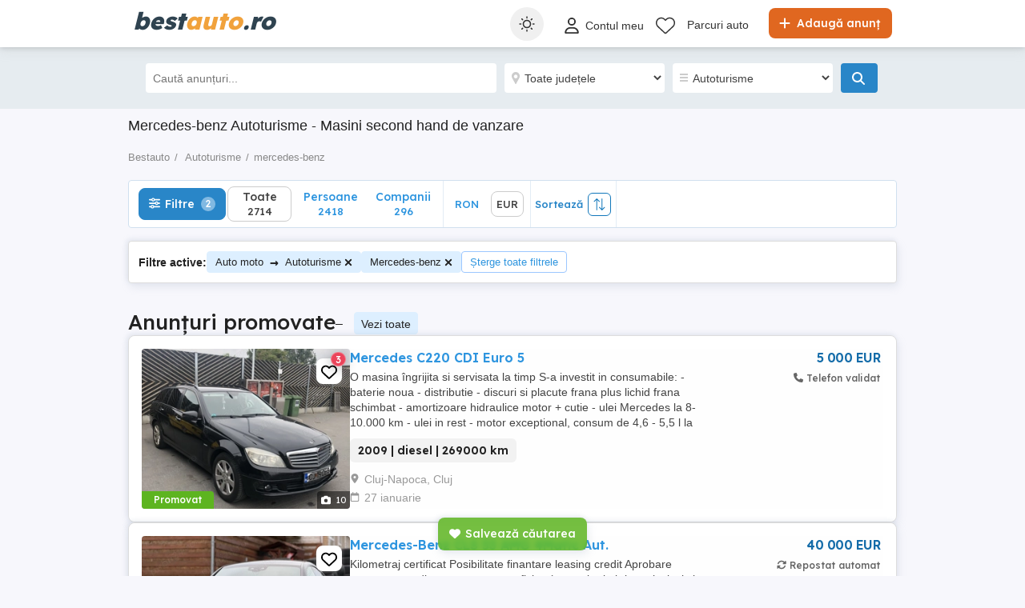

--- FILE ---
content_type: text/html; charset=utf-8
request_url: https://www.bestauto.ro/auto/mercedes-benz/
body_size: 48149
content:

<!DOCTYPE html>
<html lang="ro" class="site-bestauto">
<head>
    
        <link rel="preload" href="https://s3.publi24.ro/vertical-ro-f646bd5a/top/20251008/1404/9c7695f1f82d9a5a132af977ff0477d6.webp" as="image" fetchpriority="high" />
            <link rel="preload" href="https://s3.publi24.ro/vertical-ro-f646bd5a/top/20250506/1050/dbd95ea43c6b9fdd5656d2ced9b67db9.webp" as="image" fetchpriority="high" />

    
    <link href="/Content/css/Bestauto/search?v=JO02kqGqjv-tUYySWZGpw4R0JEIh-TtvhPjgzhKQnzw1" rel="stylesheet"/>


    

<title>Mercedes-benz     Autoturisme  - Masini second hand de vanzare </title>
<meta name="description" content="Mercedes-benz, , , , , masini, second, hand, vanzari, auto, de vanzare, vand, masina, anunturi " />
<meta name="keywords" content="Vanzari auto Mercedes-benz  Autoturisme  . Anunturi gratuite cu masini de vanzare second hand Mercedes-benz     pe Bestauto.ro" />

    <meta name="robots" content="index,follow" />


    <link rel="canonical" href="https://www.bestauto.ro/auto/mercedes-benz/">

    <meta name="search-result-total-items" content="2714">
    <meta name="search-result-search-term">

    
    

<meta charset="utf-8" />
<meta name="viewport" content="width=device-width, initial-scale=1" />
<meta http-equiv="content-language" content="ro" />
<meta name="author" content="bestauto.ro" />
<meta name="copyright" content="2026 bestauto.ro" />
<meta name="publisher" content="bestauto.ro" />
<meta name="theme-color" content="#ff9d0d">
<meta name="mobile-web-app-capable" content="yes">
<meta name="apple-mobile-web-app-capable" content="yes">
<meta name="apple-mobile-web-app-status-bar-style" content="default">
<meta name="google-site-verification" content="iUCGAUgrBCw6rKX0pc_V-NswMheHRUDDQLWU45FzHcg" />
<meta name="apple-itunes-app" content="app-id=432310353">

<link rel="icon" href="https://www.bestauto.ro/favicons/bestauto-favicon.ico" type="image/x-icon">
<link rel='manifest' href='/manifest_bestauto.webmanifest'>






<!-- Google Tag Manager -->
<script>
    (function (w, d, s, l, i) {
        w[l] = w[l] || []; w[l].push({
            'gtm.start':
                new Date().getTime(), event: 'gtm.js'
        }); var f = d.getElementsByTagName(s)[0],
            j = d.createElement(s), dl = l != 'dataLayer' ? '&l=' + l : ''; j.async = true; j.src =
                '//www.googletagmanager.com/gtm.js?id=' + i + dl; f.parentNode.insertBefore(j, f);
    })(window, document, 'script', 'dataLayer', 'GTM-WFQNTZ');</script>
<!-- End Google Tag Manager -->


<script>
    var tenant = 'Bestauto';
    var UserLoggedIn = false;

    var TENANT_NAME = 'bestauto';
    var API_URL = 'https://api.publi24.ro/';
    var USER_SCORE_API_URL = 'https://userscope.publi24.ro/api/';
    var SOURCE_PLATFORM = 'desktop';
    var AUTH_TOKEN = '';

    var locationLoaded = false;
    var HOST_URL = location.protocol + '//www.bestauto.ro';

    var dataLayer = dataLayer || [];

    (function () {
        // Hash function for anonymizing user IDs before sending to analytics.
        // Defined only if missing to avoid overwriting an existing implementation.
        if (typeof window.hash31 !== 'function') {
            window.hash31 = function (str) {
                if (!str) return '';
                var hash = 0, chr;
                for (var i = 0; i < str.length; i++) {
                    chr = str.charCodeAt(i);
                    hash = ((hash << 5) - hash) + chr;
                    hash |= 0;
                }
                return String(hash);
            };
        }

        if (typeof window.RmdWaitForGTM !== 'function') {
            window.RmdWaitForGTM = function (callback, timeout = 5000, interval = 100) {
                var start = Date.now();
                (function check() {
                    if (window.google_tag_manager) {
                        callback();
                    } else if (Date.now() - start < timeout) {
                        setTimeout(check, interval);
                    } else {
                        callback();
                    }
                })();
            };
        }

        function pushUid() {
            var rawUid = "";
            var hashedUid = rawUid ? window.hash31(rawUid) : '';

            window.dataLayer = window.dataLayer || [];
            window.dataLayer.push({
                event: 'userDataReady',
                uid: hashedUid
            });
        }

        // Run when DOM is ready
        if (document.readyState === 'loading') {
            document.addEventListener('DOMContentLoaded', function () {
                RmdWaitForGTM(pushUid);
            });
        } else {
            RmdWaitForGTM(pushUid);
        }
    })();

    var userEmail = '';
    var userEncryptedId = '';
    var webPushSubscribeUrl = '/Inbox/WebDeviceRegistration';
    var webPushUnsubscribeUrl = '/Inbox/WebDeviceRemove';
    var webPushLogErrorUrl = '/Notifications/LogError';

</script>


<script>
    // Bestauto key
    var webPushPublicKey = 'BKWgcv2_RcieI_ssOGsiS6n1gV62bY_VSPb86w-j2svveS6dTtXwSc5OAEwFD8KlfngDyR4ooRJAN2FezJAM8qo';
</script>


    <script>
        
    dataLayer.push({
    'pageType': 'Search Result Page'
    });

    </script>

    
    

<script>
    window.darkCSSUrls = [
        '/content/css/common/darksearchpage_css?v=i_GOhb6y48jiP_iXlIZJVLflYKkEcpSxVvGIgU6kUsY1'
    ];

    (function () {
        try {
            const theme = localStorage.getItem('theme') || 'system';
            const prefersDark = window.matchMedia('(prefers-color-scheme: dark)').matches;
            const shouldUseDark = (theme === 'dark') || (theme === 'system' && prefersDark);

            if (shouldUseDark) {
                for (let i = 0; i < window.darkCSSUrls.length; i++) {
                    const link = document.createElement('link');
                    link.rel = 'stylesheet';
                    link.href = window.darkCSSUrls[i];
                    document.head.appendChild(link);
                }
            }
        } catch (e) {
            // Fail silently
        }
    })();
</script>

<script>
    document.addEventListener('DOMContentLoaded', function () {
        const allThemeButtons = document.querySelectorAll('.theme-button');
        const darkCSSUrls = window.darkCSSUrls || [];
        let darkLinkElements = [];

        // Apply hover behavior for desktop version
        document.querySelectorAll('.theme-switcher-desktop .theme-switcher').forEach(switcher => {
            const options = switcher.querySelector('.theme-options');
            switcher.addEventListener('mouseenter', () => {
                options?.classList.add('visible');
            });
            switcher.addEventListener('mouseleave', () => {
                options?.classList.remove('visible');
            });
        });

        // Apply click behavior for mobile version, hide the dropdown menu on scroll
        document.querySelectorAll('.theme-switcher-mobile .theme-switcher').forEach(switcher => {
            const toggle = switcher.querySelector('.theme-toggle');
            const options = switcher.querySelector('.theme-options');

            let scrollListenerAttached = false;

            function onScrollHideOptions() {
                options.classList.remove('visible');
                removeScrollListener();
            }

            function addScrollListener() {
                if (!scrollListenerAttached) {
                    window.addEventListener('scroll', onScrollHideOptions, { once: true });
                    scrollListenerAttached = true;
                }
            }

            function removeScrollListener() {
                window.removeEventListener('scroll', onScrollHideOptions);
                scrollListenerAttached = false;
            }

            if (toggle && options) {
                toggle.addEventListener('click', (e) => {
                    e.stopPropagation();
                    const willShow = !options.classList.contains('visible');
                    closeAllThemeOptions();
                    if (willShow) {
                        options.classList.add('visible');
                        addScrollListener();
                    } else {
                        removeScrollListener();
                    }
                });
            }
        });

        // Close all open theme-options
        function closeAllThemeOptions() {
            document.querySelectorAll('.theme-options.visible').forEach(el => {
                el.classList.remove('visible');
            });
        }

        // Global click listener to close mobile dropdowns
        document.addEventListener('click', (e) => {
            if (!e.target.closest('.theme-switcher-mobile')) {
                closeAllThemeOptions();
            }
        });

        function loadDarkCSS() {
            document.documentElement.classList.add('dark');

            darkCSSUrls.forEach(href => {
                if (!document.querySelector(`link[href="${href}"]`)) {
                    const link = document.createElement('link');
                    link.rel = 'stylesheet';
                    link.href = href;
                    document.head.appendChild(link);
                }
            });
        }

        function unloadDarkCSS() {
            document.documentElement.classList.remove('dark');

            darkCSSUrls.forEach(href => {
                const link = document.querySelector(`link[href="${href}"]`);
                if (link) {
                    link.remove();
                }
            });
        }

        function applyTheme(theme) {
            if (theme === 'dark') {
                loadDarkCSS();
            } else if (theme === 'light') {
                unloadDarkCSS();
            } else if (theme === 'system') {
                const prefersDark = window.matchMedia('(prefers-color-scheme: dark)').matches;
                prefersDark ? loadDarkCSS() : unloadDarkCSS();
            }
        }

        function updateActiveButtons(theme) {
            allThemeButtons.forEach(btn =>
                btn.classList.toggle('active', btn.dataset.theme === theme)
            );
        }

        function handleThemeChange(theme) {
            localStorage.setItem('theme', theme);
            applyTheme(theme);
            updateActiveButtons(theme);
            closeAllThemeOptions();
        }

        // Initial theme application
        const savedTheme = localStorage.getItem('theme') || 'system';
        applyTheme(savedTheme);
        updateActiveButtons(savedTheme);

        // Button click handling
        allThemeButtons.forEach(btn => {
            btn.addEventListener('click', () => {
                handleThemeChange(btn.dataset.theme);
            });
        });

        // React to system preference change
        window.matchMedia('(prefers-color-scheme: dark)').addEventListener('change', () => {
            const currentTheme = localStorage.getItem('theme') || 'system';
            if (currentTheme === 'system') applyTheme('system');
        });
    });
</script>

<style>
    @media (max-width: 860px) {
        .theme-switcher-mobile {
            display: block;
        }
    }

    @media (min-width: 861px) {
        .theme-switcher-desktop {
            display: block;
        }
    }
</style>




    
    <script type="application/ld+json">
    {
        "@context": "https://schema.org",
        "@type": "ItemList",
        "itemListElement": [
                    
                    {
                        "name": "V&#226;nd Mercedes Benz E Class 200 D",
                        "description": "V&#226;nd Mercedes Benz  E Class 200 D, Negru, motorina, 1950 cm3, 110 kw, an fabricație 2018. Masina este in stare excelenta de funcționare, a fost adusa din Germania. Daca doriti poze mai multe in privat.Masina a fost inmatriculata in Romania la data de:  . 

Detalii cheie:

Motorizare: motorina

Kilometraj: 84 000 km

An fabricație: 2018

Norma de poluare Euro 6

Dotări: ABS, Airbag, Alarma, Antifurt, Carlig de remorcare, Carte service, Comenzi volan, Computer de bord, Controlul tractiunii, Cruise-control, Diferential blocabil, EDS, ESP, Faruri Xenon, Filtru de particule, Geamuri electrice, Imobilizator, Incalzire auxiliara, Incalzire scaune, Inchidere centralizata, Jante din aliaj, Navigatie GPS, Oglinzi electrice, Oglinzi incalzite, Parbriz incalzit, Proiectoare, Senzori de lumina, Senzori parcare, Senzori ploaie, Servodirectie, Tapiterie piele, Tractiune 4x4, Volan reglabil

Istoric service: Revizii făcute la timp, fără incidente

Inmatriculată și cu ITP valabil ",
                        "url": "anunturi/auto-moto/masini-second-hand/mercedes-benz/clasa-e/anunt/vand-mercedes-benz-e-class-200-d/446f96207ih170g91e44e8d3712fe060.html",
                        "image": [
                            {
                                "@type": "ImageObject",
                                "contentUrl": "https://s3.publi24.ro/vertical-ro-f646bd5a/top/20250506/1050/dbd95ea43c6b9fdd5656d2ced9b67db9.webp"
                            }
                        ],
                        "offers": {
                            "@type": "Offer",
                            "price": "29900.00",
                            "priceCurrency": "EUR",
                            "availability": "https://schema.org/InStock"
                        },
                        "@type": "Vehicle",
                        "vehicleModelDate": "2018",
                        "fuelType": "diesel",
                        "vehicleEngine": {
                            "@type": "EngineSpecification",
                            "engineDisplacement": {
                                "@type": "QuantitativeValue",
                                "value": "1950",
                                "unitText": "CMQ"
                            }
                        }
                    }
                    
                    ,
                    
                    {
                        "name": "V&#226;nd Mercedes-Benz A Class W169 180 CDI. ",
                        "description": "V&#226;nd Mercedes-Benz A Class 169 180 CDI &#238;n stare perfectă de funcționare. 
La mașină sau făcut următoarele investiții: schimbat volanta cu discul de ambreiaj, schimbat filtrele de ulei.  
An fabricație noiembrie 2006, av&#226;nd 214500 Km reali.
Valabilitate ITP 19.09.2026, asigurare decembrie 2026
Mașina se afla &#238;n stare perfectă de funcționare. 

Motivul v&#226;nzării: vreau să-mi achiziționez schimb SUV(Toyota Rav4 177cp, an 2007-2010), + plus diferenă.",
                        "url": "anunturi/auto-moto/masini-second-hand/mercedes-benz/clasa-a/anunt/vand-mercedes-benz-a-class-w169-180-cdi/724451i156d070gg20e6057d967g1i56.html",
                        "image": [
                            {
                                "@type": "ImageObject",
                                "contentUrl": "https://s3.publi24.ro/vertical-ro-f646bd5a/top/20241209/0033/6910a5f0e69e88fe08b9206e76f4ffae.jpg"
                            }
                        ],
                        "offers": {
                            "@type": "Offer",
                            "price": "2800.00",
                            "priceCurrency": "EUR",
                            "availability": "https://schema.org/InStock"
                        },
                        "@type": "Vehicle",
                        "vehicleModelDate": "2006",
                        "fuelType": "diesel",
                        "vehicleEngine": {
                            "@type": "EngineSpecification",
                            "engineDisplacement": {
                                "@type": "QuantitativeValue",
                                "value": "1991",
                                "unitText": "CMQ"
                            }
                        }
                    }
                    
                    ,
                    
                    {
                        "name": "Mercedes180A",
                        "description": "V&#226;nd Mercedes 180A E6B benzina cutie manuala, mașina personala NU MA OCUP CU V&#194;NZĂRI DE MAȘINI. fabricație 2016.  Adusa din Italia .       122cp  27 mii km. reali se da fiscala. Cine dorește mai multe poze sa ma contacteze. Nr telefon   . ",
                        "url": "anunturi/auto-moto/masini-second-hand/mercedes-benz/clasa-a/anunt/mercedes180a/3h996d34g16075f2136d66hg2d204e67.html",
                        "image": [
                            {
                                "@type": "ImageObject",
                                "contentUrl": "https://s3.publi24.ro/vertical-ro-f646bd5a/top/20240412/1654/368fdce127cab9f1557b434c936828fd.jpg"
                            }
                        ],
                        "offers": {
                            "@type": "Offer",
                            "price": "12500.00",
                            "priceCurrency": "EUR",
                            "availability": "https://schema.org/InStock"
                        },
                        "@type": "Vehicle",
                        "vehicleModelDate": "2016",
                        "fuelType": "benzina",
                        "vehicleEngine": {
                            "@type": "EngineSpecification",
                            "engineDisplacement": {
                                "@type": "QuantitativeValue",
                                "value": "1495",
                                "unitText": "CMQ"
                            }
                        }
                    }
                    
                    ,
                    
                    {
                        "name": "Mercedes-Benz C200 CDI BlueEFFICIENCY",
                        "description": "Se vinde mașină personală Mercedes-Benz C200 CDI (TIP-204 K), BlueEFFICIENCY, an fabricație - 2011.
Mențiuni:
-asistență la plecarea din rampă (Hill Asist);
-modul ECO Start-Stop la semafor;
-Auto Hold;
-navigație cu hărți actualizate recent și Bluetooth;
-senzori lumini și ploaie;
-volan din piele cu comenzi și scaune cu tapițerie din piele perforată cu reglaj electric fără grad de uzură;
-attention assist - identifică semne de oboseală sau ațipire;
-km reali 237.xxx, dovediți cu Car-pass (mașina fiind de proveniență Belgia) și raport CarVertical;
*(Seria: WDD2042011F680230)
-dețin &#238;ntreg intoricul reparațiilor făcute cu facturi de la achiziție p&#226;nă in prezent;
-două chei.
Se vinde doar cu perfectarea contractului de v&#226;nzare-cumpărare și asigurare RCA pe noul proprietar.
Contact:
Zero șapte doi 7417876",
                        "url": "anunturi/auto-moto/masini-second-hand/mercedes-benz/200/anunt/mercedes-benz-c200-cdi-blueefficiency/8d795468dged70e02e3fg4iig43hh3fi.html",
                        "image": [
                            {
                                "@type": "ImageObject",
                                "contentUrl": "https://s3.publi24.ro/vertical-ro-f646bd5a/top/20250216/0728/7a7a3b1533b8c89657a5211d1102c862.jpg"
                            }
                        ],
                        "offers": {
                            "@type": "Offer",
                            "price": "7400.00",
                            "priceCurrency": "EUR",
                            "availability": "https://schema.org/InStock"
                        },
                        "@type": "Vehicle",
                        "vehicleModelDate": "2011",
                        "fuelType": "diesel",
                        "vehicleEngine": {
                            "@type": "EngineSpecification",
                            "engineDisplacement": {
                                "@type": "QuantitativeValue",
                                "value": "2143",
                                "unitText": "CMQ"
                            }
                        }
                    }
                    
                    ,
                    
                    {
                        "name": "Mercedes-Benz C200 CDI BlueEFFICIENCY",
                        "description": "Se vinde mașină personală Mercedes-Benz C200 CDI (TIP-204 K), BlueEFFICIENCY, an fabricație - 2011.
Mențiuni:
-asistență la plecarea din rampă (Hill Asist);
-modul ECO  Start-Stop la semafor; 
-Auto Hold;
-navigație cu hărți actualizate recent și Bluetooth;
-senzori lumini și ploaie;
-volan din piele cu comenzi și scaune cu tapițerie din piele perforată cu reglaj electric fără grad de uzură;
-attention assist - identifică semne de oboseală sau ațipire;
-km reali 237.xxx, dovediți cu Car-pass (mașina fiind de proveniență Belgia) și raport CarVertical;
*(Seria: WDD2042011F680230)
-dețin &#238;ntreg intoricul reparațiilor făcute cu facturi de la achiziție p&#226;nă in prezent;
-două chei.
Se vinde doar cu perfectarea contractului de v&#226;nzare-cumpărare și asigurare RCA pe noul proprietar.
Contact:
zero șapte doi 7417876",
                        "url": "anunturi/auto-moto/masini-second-hand/mercedes-benz/200/anunt/mercedes-benz-c200-cdi-blueefficiency/i643800gfi6h7h80e37d68ifeh82g6e6.html",
                        "image": [
                            {
                                "@type": "ImageObject",
                                "contentUrl": "https://s3.publi24.ro/vertical-ro-f646bd5a/top/20240922/1533/443338fa7175107bc21762dc16290d9e.jpg"
                            }
                        ],
                        "offers": {
                            "@type": "Offer",
                            "price": "7400.00",
                            "priceCurrency": "EUR",
                            "availability": "https://schema.org/InStock"
                        },
                        "@type": "Vehicle",
                        "vehicleModelDate": "2011",
                        "fuelType": "diesel",
                        "vehicleEngine": {
                            "@type": "EngineSpecification",
                            "engineDisplacement": {
                                "@type": "QuantitativeValue",
                                "value": "2143",
                                "unitText": "CMQ"
                            }
                        }
                    }
                    
                    ,
                    
                    {
                        "name": "V&#226;nd Mercedes C200 BlueEFFICIENCY",
                        "description": "Se vinde mașină personală Mercedes-Benz C200 CDI (TIP-204 K), BlueEFFICIENCY, an fabricație - 2011.
Mențiuni:
-asistență la plecarea din rampă (Hill Asist);
-modul ECO  Start-Stop la semafor; 
-Auto Hold;
-navigație cu hărți actualizate recent și Bluetooth;
-senzori lumini și ploaie;
-volan din piele cu comenzi și scaune cu tapițerie din piele perforată cu reglaj electric fără grad de uzură;
-attention assist - identifică semne de oboseală sau ațipire;
-km reali 237.xxx, dovediți cu Car-pass (mașina fiind de proveniență Belgia) și raport CarVertical;
*(Seria: WDD2042011F680230)
-dețin &#238;ntreg intoricul reparațiilor făcute cu facturi de la achiziție p&#226;nă in prezent;
-două chei.
Se vinde doar cu perfectarea contractului de v&#226;nzare-cumpărare și asigurare RCA pe noul proprietar.

Preț: 7.400 euro.
Contact:
zero sapte doi 7417876",
                        "url": "anunturi/auto-moto/masini-second-hand/mercedes-benz/200/anunt/vand-mercedes-c200-blueefficiency/h442if0edi207ih1d6hh03e232ghfhhi.html",
                        "image": [
                            {
                                "@type": "ImageObject",
                                "contentUrl": "https://s3.publi24.ro/vertical-ro-f646bd5a/top/20250216/0728/7a7a3b1533b8c89657a5211d1102c862.jpg"
                            }
                        ],
                        "offers": {
                            "@type": "Offer",
                            "price": "7400.00",
                            "priceCurrency": "EUR",
                            "availability": "https://schema.org/InStock"
                        },
                        "@type": "Vehicle",
                        "vehicleModelDate": "2011",
                        "fuelType": "diesel",
                        "vehicleEngine": {
                            "@type": "EngineSpecification",
                            "engineDisplacement": {
                                "@type": "QuantitativeValue",
                                "value": "2143",
                                "unitText": "CMQ"
                            }
                        }
                    }
                    
                    ,
                    
                    {
                        "name": "Mercedes-Benz C200 CDI BlueEFFICIENCY",
                        "description": "Se vinde mașină personală Mercedes-Benz C200 CDI (TIP-204 K), BlueEFFICIENCY, an fabricație - 2011.
Mențiuni:
-asistență la plecarea din rampă (Hill Asist);
-modul ECO  Start-Stop la semafor; 
-Auto Hold;
-navigație cu hărți actualizate recent și Bluetooth;
-senzori lumini și ploaie;
-volan din piele cu comenzi și scaune cu tapițerie din piele perforată cu reglaj electric fără grad de uzură;
-attention assist - identifică semne de oboseală sau ațipire;
-km reali 237.xxx, dovediți cu Car-pass (mașina fiind de proveniență Belgia) și raport CarVertical;
*(Seria: WDD2042011F680230)
-dețin &#238;ntreg intoricul reparațiilor făcute cu facturi de la achiziție p&#226;nă in prezent;
-două chei.
Se vinde doar cu perfectarea contractului de v&#226;nzare-cumpărare și asigurare RCA pe noul proprietar.
Contact:
zero sapte doi 7417876",
                        "url": "anunturi/auto-moto/masini-second-hand/mercedes-benz/200/anunt/mercedes-benz-c200-cdi-blueefficiency/g62d79g94h107i8510eifi7f86i961dg.html",
                        "image": [
                            {
                                "@type": "ImageObject",
                                "contentUrl": "https://s3.publi24.ro/vertical-ro-f646bd5a/top/20250216/0728/7a7a3b1533b8c89657a5211d1102c862.jpg"
                            }
                        ],
                        "offers": {
                            "@type": "Offer",
                            "price": "7400.00",
                            "priceCurrency": "EUR",
                            "availability": "https://schema.org/InStock"
                        },
                        "@type": "Vehicle",
                        "vehicleModelDate": "2011",
                        "fuelType": "diesel",
                        "vehicleEngine": {
                            "@type": "EngineSpecification",
                            "engineDisplacement": {
                                "@type": "QuantitativeValue",
                                "value": "2143",
                                "unitText": "CMQ"
                            }
                        }
                    }
                    
                    ,
                    
                    {
                        "name": "Mercedes-Benz C200 CDI BlueEFFICIENCY",
                        "description": "Se vinde mașină personală Mercedes-Benz C200 CDI (TIP-204 K), BlueEFFICIENCY, an fabricație - 2011.
Mențiuni:
-asistență la plecarea din rampă (Hill Asist);
-modul ECO  Start-Stop la semafor; 
-Auto Hold;
-navigație cu hărți actualizate recent și Bluetooth;
-senzori lumini și ploaie;
-volan din piele cu comenzi și scaune cu tapițerie din piele perforată cu reglaj electric fără grad de uzură;
-attention assist - identifică semne de oboseală sau ațipire;
-km reali 237.xxx, dovediți cu Car-pass (mașina fiind de proveniență Belgia) și raport CarVertical;
*(Seria: WDD2042011F680230)
-dețin &#238;ntreg intoricul reparațiilor făcute cu facturi de la achiziție p&#226;nă in prezent;
-două chei.
Se vinde doar cu perfectarea contractului de v&#226;nzare-cumpărare și asigurare RCA pe noul proprietar.
Contact:
zero șapte doi 7417876",
                        "url": "anunturi/auto-moto/masini-second-hand/mercedes-benz/200/anunt/mercedes-benz-c200-cdi-blueefficiency/44e38h6954817e2d29gi892i9h458df6.html",
                        "image": [
                            {
                                "@type": "ImageObject",
                                "contentUrl": "https://s3.publi24.ro/vertical-ro-f646bd5a/top/20250216/0728/d5bc49d1c2b0648ebfc43ced0a46fed6.jpg"
                            }
                        ],
                        "offers": {
                            "@type": "Offer",
                            "price": "7400.00",
                            "priceCurrency": "EUR",
                            "availability": "https://schema.org/InStock"
                        },
                        "@type": "Vehicle",
                        "vehicleModelDate": "2011",
                        "fuelType": "diesel",
                        "vehicleEngine": {
                            "@type": "EngineSpecification",
                            "engineDisplacement": {
                                "@type": "QuantitativeValue",
                                "value": "2143",
                                "unitText": "CMQ"
                            }
                        }
                    }
                    
                    ,
                    
                    {
                        "name": "Mercedes-Benz E200, 9G-Tronic din 2017 (Euro6)",
                        "description": " Mercedes-Benz E200 (S213) din 2017 (Euro6), 

*Motorizare 2.0 Diesel, 321.000km(Verificabili, ofer seria la cerere), 9 viteze automat(9G-Tronic)

*Navigatie
*Climatronic bizonal
*Asistenta la franare si parcare
*Senzori parcare 360 grade
*Scaune incalzite si reglabile
*Oglinzi si geamuri electrice
*Multimedia prin Bluetooth, Card SD, USB, Aux..
*Portbagaj cu inchidere si cover electric
*Suspensie confort, ajustabila automat
*etc etc etc...

*Mecanic excelent, merge foarte bine atat motorul cat si cutia de viteze, fara erori in bord sau pe tester
*Estetic excelent, fara nicio o avarie sau zgarietura.
*Consum mic, Spatioasa si foarte Utila.

*Service motor facut (uleiul si filtrele), cauciucuri de iarna foarte bune. Nu necesita nici o investitie. IMPECABIL !
*Se pot scoate numere rosii la cerere. Rog si ofer seriozitate.

Multumesc!",
                        "url": "anunturi/auto-moto/masini-second-hand/mercedes-benz/clasa-e/anunt/mercedes-benz-e200-9g-tronic-din-2017-euro6/idhi23h892h9708ie7680fdgh0343h4d.html",
                        "image": [
                            {
                                "@type": "ImageObject",
                                "contentUrl": "https://s3.publi24.ro/vertical-ro-f646bd5a/top/20251128/0242/81243274f97ad4204e939fcf9f4c4896.webp"
                            }
                        ],
                        "offers": {
                            "@type": "Offer",
                            "price": "9750.00",
                            "priceCurrency": "EUR",
                            "availability": "https://schema.org/InStock"
                        },
                        "@type": "Vehicle",
                        "vehicleModelDate": "2017",
                        "fuelType": "diesel",
                        "vehicleEngine": {
                            "@type": "EngineSpecification",
                            "engineDisplacement": {
                                "@type": "QuantitativeValue",
                                "value": "2000",
                                "unitText": "CMQ"
                            }
                        }
                    }
                    
                    ,
                    
                    {
                        "name": "Mercedes-benz Clasa C C 220",
                        "description": "Mercedez Benz C200 pt  Dezmembrari. Mercedez Benz 2001 pt dezmembrări etc. 
 Este funcțional. 
Preț 6000 lei ",
                        "url": "anunturi/auto-moto/masini-second-hand/mercedes-benz/clasa-c/anunt/mercedes-benz-clasa-c-c-220/hfg19ei5hh1076h6d4616e8d3i59ffef.html",
                        "image": [
                            {
                                "@type": "ImageObject",
                                "contentUrl": "https://s3.publi24.ro/vertical-ro-f646bd5a/top/20231210/0915/c1372bfa8c1c1aae724cbbeca766f0f9.jpg"
                            }
                        ],
                        "offers": {
                            "@type": "Offer",
                            "price": "6000.00",
                            "priceCurrency": "EUR",
                            "availability": "https://schema.org/InStock"
                        },
                        "@type": "Vehicle",
                        "vehicleModelDate": "2001",
                        "fuelType": "diesel",
                        "vehicleEngine": {
                            "@type": "EngineSpecification",
                            "engineDisplacement": {
                                "@type": "QuantitativeValue",
                                "value": "",
                                "unitText": "CMQ"
                            }
                        }
                    }
                    
                    ,
                    
                    {
                        "name": "Mercedes Vito 116 BuleTec 2,2 CDI Extra Lung Lux full",
                        "description": "Merrcedes Benz Vito Tourer 116 CDI
Putere 120kw 163
Euro 6 ,BlueTec,
Cutie de viteze automata
Bluetooth Comenzi Vocale
Comenzi la Volan
4 Geamuri electrice
Locuri 8+1
Senzori monitorizare presiune
ECO strat stop
Tempomat
Cutie de viteze automata 9G-TRONIC
Oglinzi exterioare incalzite cu reglaj
electric Senzor ploaie
Attention Assist
Asistent pornire rampa Tempomat Roata
Rezerva cu cric
Sistem climatizare automat
Carlig de romorcare
Senzori ploaie si lumini,
Senzori de parcare fata -spate,
Senzori presiune roti,
Jante aliaj
Ne RULAT RO!
Adusa recent
Ful Lux
Tel   ",
                        "url": "anunturi/auto-moto/masini-second-hand/mercedes-benz/vito/anunt/mercedes-vito-116-buletec-2-2-cdi-extra-lung-lux-full/h7gfff9972g47g4f2h3515feg03796ff.html",
                        "image": [
                            {
                                "@type": "ImageObject",
                                "contentUrl": "https://s3.publi24.ro/vertical-ro-f646bd5a/top/20260130/2307/e6717e1d50a1deddcbaf35cd68e409f9.webp"
                            }
                        ],
                        "offers": {
                            "@type": "Offer",
                            "price": "22900.00",
                            "priceCurrency": "EUR",
                            "availability": "https://schema.org/InStock"
                        },
                        "@type": "Vehicle",
                        "vehicleModelDate": "2017",
                        "fuelType": "diesel",
                        "vehicleEngine": {
                            "@type": "EngineSpecification",
                            "engineDisplacement": {
                                "@type": "QuantitativeValue",
                                "value": "2200",
                                "unitText": "CMQ"
                            }
                        }
                    }
                    
                    ,
                    
                    {
                        "name": "Mercedes sprinter",
                        "description": "meecedes sprinter 17 locuri webastoo,aer conditionat, tahograf model  nou km reali masina a stat foarte multi ani.",
                        "url": "anunturi/auto-moto/masini-second-hand/mercedes-benz/sprinter/anunt/mercedes-sprinter/ii33899e0d40791fei065f234i7669f4.html",
                        "image": [
                            {
                                "@type": "ImageObject",
                                "contentUrl": "https://s3.publi24.ro/vertical-ro-f646bd5a/top/20250326/0742/8813dec70cc6c023fa0a4c609ca3ce8c.jpg"
                            }
                        ],
                        "offers": {
                            "@type": "Offer",
                            "price": "27000.00",
                            "priceCurrency": "EUR",
                            "availability": "https://schema.org/InStock"
                        },
                        "@type": "Vehicle",
                        "vehicleModelDate": "2012",
                        "fuelType": "diesel",
                        "vehicleEngine": {
                            "@type": "EngineSpecification",
                            "engineDisplacement": {
                                "@type": "QuantitativeValue",
                                "value": "2200",
                                "unitText": "CMQ"
                            }
                        }
                    }
                    
                    ,
                    
                    {
                        "name": "Mercedes Vaneo 1.7 diesel W414",
                        "description": "Mercedes Vaneo pentru dezmembrări nu se poate &#238;nmatricula doar recaroasa pe alt șasiu cutie automată c&#226;rlig de remorcare jante magneziu interior curat motor cutie perfect funcționale preț ușor negociabil",
                        "url": "anunturi/auto-moto/masini-second-hand/mercedes-benz/vaneo/anunt/mercedes-vaneo-1-7-diesel-w414/i62i8689h08773e527e50di68634588d.html",
                        "image": [
                            {
                                "@type": "ImageObject",
                                "contentUrl": "https://s3.publi24.ro/vertical-ro-f646bd5a/top/20241210/1221/acb352dd314387ceb2bab7db5dec119b.jpg"
                            }
                        ],
                        "offers": {
                            "@type": "Offer",
                            "price": "900.00",
                            "priceCurrency": "EUR",
                            "availability": "https://schema.org/InStock"
                        },
                        "@type": "Vehicle",
                        "vehicleModelDate": "2005",
                        "fuelType": "diesel",
                        "vehicleEngine": {
                            "@type": "EngineSpecification",
                            "engineDisplacement": {
                                "@type": "QuantitativeValue",
                                "value": "1675",
                                "unitText": "CMQ"
                            }
                        }
                    }
                    
                    ,
                    
                    {
                        "name": "Mercedes-Benz B 180 BlueEFFICIENCY",
                        "description": "Mercedes B180 1,6 Benzina


Masina import din germania, adusa pe roti si INMATRICULATA la sfarsitul lui august!


Motorizare 1.6 Benzina


116 Cp


Euro 5 norma de poluare


An 2011


204. Km reali ( in crestere, se circula zi de zi cu masina) - accept orice test


Schimb ulei + filtre efectuat la inmatriculare!


Placute noi fata + spate!


Dotari:


Clima


Incalzire in scaune


Senzori parcare fata + spate


4Geamuri electrice


Oglinzi electrice si incalzite


Volan piele cu comenzi


Bluetooth


Cotiera fata


Radio-Cd


Sistem hands-free


Port USB


Senzor ploaie


Tempomat


Radio Cd


Inchidere centralizata - 2 chei cu telecomanda


Halogene ceata


Semnalizari in oglinzi


Jante originale mercedes pe 17&quot; - anvelope iarna 


Carte service


Carlig remorcare + priza


Limitator de viteza


Mod ECO pt consum, etc,


NU fac schimburi!

Masina se afla in Bucuresti sector 4 pt vizualizare si proba!


Pretul este USOR negociabil doar la fata locului!",
                        "url": "anunturi/auto-moto/masini-second-hand/mercedes-benz/clasa-b/anunt/mercedes-benz-b-180-blueefficiency/03940i7g9e647792d4g18i334h61i85i.html",
                        "image": [
                            {
                                "@type": "ImageObject",
                                "contentUrl": "https://s3.publi24.ro/vertical-ro-f646bd5a/top/20251209/1914/b976a8d6eb640af56b3eb790799df469.webp"
                            }
                        ],
                        "offers": {
                            "@type": "Offer",
                            "price": "4890.00",
                            "priceCurrency": "EUR",
                            "availability": "https://schema.org/InStock"
                        },
                        "@type": "Vehicle",
                        "vehicleModelDate": "2011",
                        "fuelType": "benzina + cng",
                        "vehicleEngine": {
                            "@type": "EngineSpecification",
                            "engineDisplacement": {
                                "@type": "QuantitativeValue",
                                "value": "1699",
                                "unitText": "CMQ"
                            }
                        }
                    }
                    
                    ,
                    
                    {
                        "name": "Mercedes GLC",
                        "description": "Mercedes-Benz GLC 300
245 cp 2.0 benzină
Navigatie   Radio   CD   DVD   HDD  Bluetooh
Comenzi Volan   Padele Volan
9G-Tronic ( Transmisie Automata ]
DAC | Sistem de avertizare in caz de oboseala la volan
Active Blind Spot Assist ( Asistenta unghi mort ]
Suspensie Pneumatica
Camera marșarier
Scaune Sport Electrice cu memorie si incalzite
5 Moduri de condus : Eco. Comfort. Sport. Sport, individual.
Oglinzi cu reglaj electric   rabatabile   incalzite
Lumini Ambientale
Oglinda interioara si exterioara cu sistem automat antiorbire.
Pentru mai multe detalii la telefon !
Km in creștere !",
                        "url": "anunturi/auto-moto/masini-second-hand/mercedes-benz/clasa-glc/anunt/mercedes-glc/62162eh009d27g6hd01g8290f126e29i.html",
                        "image": [
                            {
                                "@type": "ImageObject",
                                "contentUrl": "https://s3.publi24.ro/vertical-ro-f646bd5a/top/20260130/2238/89b1d2d9437d5e94cd8fb88dc72d842e.webp"
                            }
                        ],
                        "offers": {
                            "@type": "Offer",
                            "price": "24900.00",
                            "priceCurrency": "EUR",
                            "availability": "https://schema.org/InStock"
                        },
                        "@type": "Vehicle",
                        "vehicleModelDate": "2016",
                        "fuelType": "benzina",
                        "vehicleEngine": {
                            "@type": "EngineSpecification",
                            "engineDisplacement": {
                                "@type": "QuantitativeValue",
                                "value": "1996",
                                "unitText": "CMQ"
                            }
                        }
                    }
                    
                    ,
                    
                    {
                        "name": "V&#206;ND oglinzi piese mercedes a clas  biciclete copii etc",
                        "description": "V&#206;ND  PIESE MERCEDES A CLAS OGLINZI CAUCIUCURI  BICICLETE COPI ADULTI   VB TEL  ",
                        "url": "anunturi/auto-moto/masini-second-hand/mercedes-benz/clasa-a/anunt/vind-oglinzi-piese-mercedes-a-clas-biciclete-copii-etc/323g92036e5h7f93d217877dg3hd0e23.html",
                        "image": [
                            {
                                "@type": "ImageObject",
                                "contentUrl": "https://s3.publi24.ro/vertical-ro-f646bd5a/top/20250929/1845/40ce8b6fb36677c48f66776aa6c11b77.webp"
                            }
                        ],
                        "offers": {
                            "@type": "Offer",
                            "price": "250.00",
                            "priceCurrency": "EUR",
                            "availability": "https://schema.org/InStock"
                        },
                        "@type": "Vehicle",
                        "vehicleModelDate": "2003",
                        "fuelType": "benzina",
                        "vehicleEngine": {
                            "@type": "EngineSpecification",
                            "engineDisplacement": {
                                "@type": "QuantitativeValue",
                                "value": "120",
                                "unitText": "CMQ"
                            }
                        }
                    }
                    
                    ,
                    
                    {
                        "name": "Mercedes-Benz C 220 CDI, automat, &#238;nmatriculat recent, an 2009",
                        "description": "Mercedes-Benz C 220 CDI
&#206;nmatriculat recent pe 22.12.2025
Echipament BlueEfficiency
Anul fabricației 06 2009...Euro 5
Motorizare 2.2 CDI..125 KW..170 CP
Cutie Automată 5 trepte 
Climatronic
Computer de bord
Senzori de lumină...de ploaie
Senzori de parcare față spate
&#206;ncălzire &#238;n scaune față 
Scaune față reglabile electric 
Tapițerie piele artificială Artico
Comenzi pe volan
Bluetooth
ESP, ABS, ASR
Oglinzi exterioare ajustabile electric și &#238;ncălzite
Geamuri electrice față spate 
&#206;nchidere centralizată...2 Chei
Import Germania 
Ofer certificat fiscal 
Se emite factură fiscală 
Preț 4950 euro",
                        "url": "anunturi/auto-moto/masini-second-hand/mercedes-benz/clasa-c/anunt/mercedes-benz-c-220-cdi-automat-inmatriculat-recent-an-2009/84056d7d15517gi4e6068fi1i8hh99f5.html",
                        "image": [
                            {
                                "@type": "ImageObject",
                                "contentUrl": "https://s3.publi24.ro/vertical-ro-f646bd5a/top/20251229/1621/f47043c613ca118415b4797655590fe4.webp"
                            }
                        ],
                        "offers": {
                            "@type": "Offer",
                            "price": "4950.00",
                            "priceCurrency": "EUR",
                            "availability": "https://schema.org/InStock"
                        },
                        "@type": "Vehicle",
                        "vehicleModelDate": "2009",
                        "fuelType": "diesel",
                        "vehicleEngine": {
                            "@type": "EngineSpecification",
                            "engineDisplacement": {
                                "@type": "QuantitativeValue",
                                "value": "2200",
                                "unitText": "CMQ"
                            }
                        }
                    }
                    
                    ,
                    
                    {
                        "name": "Mercedes C180 Kompressor.",
                        "description": "Impozit și asigurare mică (motor 1600 cmc).
Km la bord: 189000, absolut reali.
Stare tehnică și optică ireproșabilă.
La 25.01.2025 sa schimbat distribuția.
La 24.02.w025 să schimbat uleiul motor,filtrele și bujiile.
La 24.08.2025 să schimbat: kompressorul, conductele de fr&#226;nă+discuri de fr&#226;nă și plăcuțele pe față și spate.
Interior fără uzură și curat.
Caroseria nu prezintă zg&#226;rieturi sau ciupituri.
Merită vazută.
Import Germania.
Nu sunt interesat de combinații auto sau de altă natură.
Pt mai multe detalii suplimentare, vă rog sunați.
Nu răspund la mesageria Publi24.
Nu negociez prețul.",
                        "url": "anunturi/auto-moto/masini-second-hand/mercedes-benz/clasa-c/anunt/mercedes-c180-kompressor/19e6hg007d6i7i3014h1ed0e42277432.html",
                        "image": [
                            {
                                "@type": "ImageObject",
                                "contentUrl": "https://s3.publi24.ro/vertical-ro-f646bd5a/top/20251121/1759/b5e3319d452b0c07f000b5089b37983b.webp"
                            }
                        ],
                        "offers": {
                            "@type": "Offer",
                            "price": "6500.00",
                            "priceCurrency": "EUR",
                            "availability": "https://schema.org/InStock"
                        },
                        "@type": "Vehicle",
                        "vehicleModelDate": "2009",
                        "fuelType": "benzina",
                        "vehicleEngine": {
                            "@type": "EngineSpecification",
                            "engineDisplacement": {
                                "@type": "QuantitativeValue",
                                "value": "1597",
                                "unitText": "CMQ"
                            }
                        }
                    }
                    
                    ,
                    
                    {
                        "name": "Mercedes C 200 4MATIC",
                        "description": "Vand Mercedes C 200 4MATIC, 2018, avantgarde, pachet night, 191800 km, primul proprietar in Romania, are TVA deductibil, se poate si leasing",
                        "url": "anunturi/auto-moto/masini-second-hand/mercedes-benz/clasa-c/anunt/mercedes-c-200-4matic/7g398d147ge473722496466ig5673274.html",
                        "image": [
                            {
                                "@type": "ImageObject",
                                "contentUrl": "https://s3.publi24.ro/vertical-ro-f646bd5a/top/20230124/1117/0b587e0acc975a5b7aff67333d94f26a.jpg"
                            }
                        ],
                        "offers": {
                            "@type": "Offer",
                            "price": "18500.00",
                            "priceCurrency": "EUR",
                            "availability": "https://schema.org/InStock"
                        },
                        "@type": "Vehicle",
                        "vehicleModelDate": "2018",
                        "fuelType": "benzina",
                        "vehicleEngine": {
                            "@type": "EngineSpecification",
                            "engineDisplacement": {
                                "@type": "QuantitativeValue",
                                "value": "1991",
                                "unitText": "CMQ"
                            }
                        }
                    }
                    
                    ,
                    
                    {
                        "name": " Mercedes c200 euro 6",
                        "description": "MERCEDES-BENZ C 200 D BLUTEC d
1.6 CDI(1.598cm )  136CP
Cutie vit. 7GGTr. AUTOMATA
TRACTIUNE SPATE
DOTARI:
Mercedes C AVANGARDE
Suspensie reglabila in functie de modul de conducere
Mod de conducere:
Comfort
eco
Individual
Sport
Sport Plus
ABS
ASR
ESP
TPM - monitorizarea presiunii in pneuri
ESP
Side Assiste-asistent la unghiul mort
Front asist (atentionare franare de urgenta)
Auto Hold Control
Airbag genunchi sofer
Airbag sofer si airbag pasager
Airbag-uri laterale fata
Airbag-uri pentru cap fata spate
Servodirectie
Lumini de zi tip-LED
Tempomat-pilot automat
Proiectoare de LED
Stopuri spate -Led
Senzori de lumina
Senzori de ploaie
Senzori parcare fata spate
Computer de bord
Lumina ambientalaOrnamente black pannel; bord
Inchidere centralizata cu telecomanda
Climatronic -2 Zone
Sistem de Navigatie
Radio CD Mp3
Geamuri electrice 
Bancheta spate rabatabila si ISOFIX
Oglinda interiora heliomata
Oglinzi exterioare heliomate
Oglinzi exterioare incalzite si reglabile electric
Oglinzi rabatabile electric
Pregatire telefon cu Bluetooth
Volan multifunctional imbracat in piele
Volan reglabile pe inaltime si adancime
Scaune reglabile pe adancime si inaltime
Cotiera centrala reglabila
Torpedou iluminat si climatizat
Bare portbagaj cromate
Jante Aliaj cu cauciucuri de iarnă ",
                        "url": "anunturi/auto-moto/masini-second-hand/mercedes-benz/clasa-c/anunt/mercedes-c200-euro-6/h6h5f161e49i7i2hd24f858i6d007759.html",
                        "image": [
                            {
                                "@type": "ImageObject",
                                "contentUrl": "https://s3.publi24.ro/vertical-ro-f646bd5a/top/20250526/0919/8ee18498a986e0c2aa9dc416f5b81966.webp"
                            }
                        ],
                        "offers": {
                            "@type": "Offer",
                            "price": "8500.00",
                            "priceCurrency": "EUR",
                            "availability": "https://schema.org/InStock"
                        },
                        "@type": "Vehicle",
                        "vehicleModelDate": "2016",
                        "fuelType": "diesel",
                        "vehicleEngine": {
                            "@type": "EngineSpecification",
                            "engineDisplacement": {
                                "@type": "QuantitativeValue",
                                "value": "1600",
                                "unitText": "CMQ"
                            }
                        }
                    }
                    
        ],
        "numberOfItems": "20"
    }
    </script>



</head>
<body>
    
    <!-- Google Tag Manager (noscript) -->
<noscript>
    <iframe src="//www.googletagmanager.com/ns.html?id=GTM-WFQNTZ"
            height="0" width="0" style="display:none;visibility:hidden"></iframe>
</noscript>
<!-- End Google Tag Manager (noscript) -->

    <div id="headerPartial" role="banner">


<div id="header">
    <div class="rmd-container">
        <div class="row">
            <div class="small-12 columns">

                <a itemprop="url" href="/" id="logo"><b class="text-logo"><span class="t1">best</span><span class="t2">auto</span><span class="t3">.ro</span></b>
</a>
                <a href="/adauga-anunturi" class="btn-place-new-ad warningbg radius firstLoginPlaceAd">
                    <i class="svg-icon">
                        <svg xmlns="http://www.w3.org/2000/svg" viewBox="0 0 448 512"><path d="M256 80c0-17.7-14.3-32-32-32s-32 14.3-32 32V224H48c-17.7 0-32 14.3-32 32s14.3 32 32 32H192V432c0 17.7 14.3 32 32 32s32-14.3 32-32V288H400c17.7 0 32-14.3 32-32s-14.3-32-32-32H256V80z"></path></svg>
                    </i>
                    Adaugă anunț
                </a>

                <ul id="menu" role="navigation">
                    <li class="theme-switcher-desktop">


<svg xmlns="http://www.w3.org/2000/svg" style="display: none;">
    <symbol id="svg-icon-sun" viewBox="0 0 50 50">
        <svg svg xmlns="http://www.w3.org/2000/svg" viewBox="0 0 512 512"><path d="M256,144c-61.75,0-112,50.25-112,112s50.25,112,112,112s112-50.25,112-112S317.75,144,256,144z M256,336    c-44.188,0-80-35.812-80-80c0-44.188,35.812-80,80-80c44.188,0,80,35.812,80,80C336,300.188,300.188,336,256,336z M256,112    c8.833,0,16-7.167,16-16V64c0-8.833-7.167-16-16-16s-16,7.167-16,16v32C240,104.833,247.167,112,256,112z M256,400    c-8.833,0-16,7.167-16,16v32c0,8.833,7.167,16,16,16s16-7.167,16-16v-32C272,407.167,264.833,400,256,400z M380.438,154.167    l22.625-22.625c6.25-6.25,6.25-16.375,0-22.625s-16.375-6.25-22.625,0l-22.625,22.625c-6.25,6.25-6.25,16.375,0,22.625    S374.188,160.417,380.438,154.167z M131.562,357.834l-22.625,22.625c-6.25,6.249-6.25,16.374,0,22.624s16.375,6.25,22.625,0    l22.625-22.624c6.25-6.271,6.25-16.376,0-22.625C147.938,351.583,137.812,351.562,131.562,357.834z M112,256    c0-8.833-7.167-16-16-16H64c-8.833,0-16,7.167-16,16s7.167,16,16,16h32C104.833,272,112,264.833,112,256z M448,240h-32    c-8.833,0-16,7.167-16,16s7.167,16,16,16h32c8.833,0,16-7.167,16-16S456.833,240,448,240z M131.541,154.167    c6.251,6.25,16.376,6.25,22.625,0c6.251-6.25,6.251-16.375,0-22.625l-22.625-22.625c-6.25-6.25-16.374-6.25-22.625,0    c-6.25,6.25-6.25,16.375,0,22.625L131.541,154.167z M380.459,357.812c-6.271-6.25-16.376-6.25-22.625,0    c-6.251,6.25-6.271,16.375,0,22.625l22.625,22.625c6.249,6.25,16.374,6.25,22.624,0s6.25-16.375,0-22.625L380.459,357.812z" /></svg>
    </symbol>
    <symbol id="svg-icon-settings" viewBox="0 0 50 50">
        <svg xmlns="http://www.w3.org/2000/svg" viewBox="144 144 512 512"><path d="m400 211.54c-103.91 0-188.46 84.543-188.46 188.46 0 103.91 84.543 188.45 188.46 188.45 103.91 0 188.45-84.543 188.45-188.45 0-103.91-84.543-188.46-188.45-188.46zm9.8398 356.94v-336.96c88.5 5.1172 158.94 78.719 158.94 168.48-0.003906 89.762-70.438 163.37-158.94 168.48z" transform="translate(400, 400) scale(1.2) translate(-400, -400)" /></svg>
    </symbol>
    <symbol id="svg-icon-light" viewBox="0 0 50 50">
        <svg xmlns="http://www.w3.org/2000/svg" viewBox="0 0 512 512"><path d="M256 0c-13.3 0-24 10.7-24 24l0 64c0 13.3 10.7 24 24 24s24-10.7 24-24l0-64c0-13.3-10.7-24-24-24zm0 400c-13.3 0-24 10.7-24 24l0 64c0 13.3 10.7 24 24 24s24-10.7 24-24l0-64c0-13.3-10.7-24-24-24zM488 280c13.3 0 24-10.7 24-24s-10.7-24-24-24l-64 0c-13.3 0-24 10.7-24 24s10.7 24 24 24l64 0zM112 256c0-13.3-10.7-24-24-24l-64 0c-13.3 0-24 10.7-24 24s10.7 24 24 24l64 0c13.3 0 24-10.7 24-24zM437 108.9c9.4-9.4 9.4-24.6 0-33.9s-24.6-9.4-33.9 0l-45.3 45.3c-9.4 9.4-9.4 24.6 0 33.9s24.6 9.4 33.9 0L437 108.9zM154.2 357.8c-9.4-9.4-24.6-9.4-33.9 0L75 403.1c-9.4 9.4-9.4 24.6 0 33.9s24.6 9.4 33.9 0l45.3-45.3c9.4-9.4 9.4-24.6 0-33.9zM403.1 437c9.4 9.4 24.6 9.4 33.9 0s9.4-24.6 0-33.9l-45.3-45.3c-9.4-9.4-24.6-9.4-33.9 0s-9.4 24.6 0 33.9L403.1 437zM154.2 154.2c9.4-9.4 9.4-24.6 0-33.9L108.9 75c-9.4-9.4-24.6-9.4-33.9 0s-9.4 24.6 0 33.9l45.3 45.3c9.4 9.4 24.6 9.4 33.9 0zM256 368a112 112 0 1 0 0-224 112 112 0 1 0 0 224z" ></path></svg>
    </symbol>
    <symbol id="svg-icon-dark" viewBox="0 0 50 50">
        <svg xmlns="http://www.w3.org/2000/svg" viewBox="0 0 384 512"><path d="M223.5 32C100 32 0 132.3 0 256S100 480 223.5 480c60.6 0 115.5-24.2 155.8-63.4c5-4.9 6.3-12.5 3.1-18.7s-10.1-9.7-17-8.5c-9.8 1.7-19.8 2.6-30.1 2.6c-96.9 0-175.5-78.8-175.5-176c0-65.8 36-123.1 89.3-153.3c6.1-3.5 9.2-10.5 7.7-17.3s-7.3-11.9-14.3-12.5c-6.3-.5-12.6-.8-19-.8z"></path></svg>
</symbol>
</svg>

<span class="theme-switcher">
    <span class="theme-toggle">
        <i class="svg-icon icon-theme icon-theme-toggle">
            <svg viewBox="0 0 50 50" aria-hidden="true"><use xlink:href="#svg-icon-sun"></use></svg>
        </i>
    </span>

    <span class="theme-options">
        <span class="theme-button" data-theme="system">
            <i class="svg-icon icon-theme">
                <svg viewBox="0 0 50 50" aria-hidden="true"><use xlink:href="#svg-icon-settings"></use></svg>
            </i>
            <span>Setare sistem</span>
        </span>
        <span class="theme-button" data-theme="light">
            <i class="svg-icon icon-theme">
                <svg viewBox="0 0 50 50" aria-hidden="true"><use xlink:href="#svg-icon-light"></use></svg>
            </i>
            <span>Luminos</span>
        </span>
        <span class="theme-button" data-theme="dark">
            <i class="svg-icon icon-theme">
                <svg viewBox="0 0 50 50" aria-hidden="true"><use xlink:href="#svg-icon-dark"></use></svg>
            </i>
            <span>&#206;ntunecat</span>
        </span>
    </span>
</span>

                    </li>

                        <li style="margin: 6px 0px 0px 0px !important">
                            <a class="loginFirst" aria-label="Contul meu" data-fbappid="205552106235601" href="/login">
                                <div class="svg-container rmd-person outline outline-to-filled" style="float: left; margin-right: 5px">
                                    <i class="svg-icon">
    <svg xmlns="http://www.w3.org/2000/svg" viewBox="0 0 448 512"><path d="M304 128a80 80 0 1 0 -160 0 80 80 0 1 0 160 0zM96 128a128 128 0 1 1 256 0A128 128 0 1 1 96 128zM49.3 464l349.5 0c-8.9-63.3-63.3-112-129-112l-91.4 0c-65.7 0-120.1 48.7-129 112zM0 482.3C0 383.8 79.8 304 178.3 304l91.4 0C368.2 304 448 383.8 448 482.3c0 16.4-13.3 29.7-29.7 29.7L29.7 512C13.3 512 0 498.7 0 482.3z" /></svg>
</i>

                                </div>
                                <p>Contul meu</p>
                            </a>
                        </li>
                        <li style="margin-top: 2px">
                            <a href="/favorite">
                                <div class="header-icon-box">
                                    <div class="svg-container rmd-heart outline outline-to-filled">
                                        <svg xmlns="http://www.w3.org/2000/svg" viewBox="0 0 512 437.85">
    <path d="m255.1,53.85l12-11.98C300.6,9.22,347-5.64,392.6,1.95c68.9,11.48,119.4,71.1,119.4,141v5.8c0,41.5-17.2,81.2-47.6,109.5l-180.7,168.7c-7.5,7-17.4,10.9-27.7,10.9s-20.2-3.9-27.7-10.9L47.59,258.25C17.23,229.95,0,190.25,0,148.75v-5.8C0,73.05,50.52,13.43,119.4,1.95c44.7-7.59,92,7.27,124.6,39.92l11.1,11.98Zm0,45.3l-33.7-34.7c-25.3-25.29-61.4-36.83-96.7-30.94-53.49,8.92-93.6,55.24-93.6,109.44v5.8c0,32.7,14.45,63.8,38.32,86.1l180.68,168.7c1.6,1.5,3.7,2.3,5,2.3,3.1,0,5.2-.8,6.8-2.3l180.7-168.7c23.8-22.3,37.4-53.4,37.4-86.1v-5.8c0-54.2-39.2-100.52-92.7-109.44-36.2-5.89-71.4,5.65-96.7,30.94l-35.5,34.7Z" stroke-width="0" />
</svg>

                                    </div>
                                </div>
                            </a>
                        </li>
                                                                <li class="dealer-box" style="margin-top: 3px">
                            <a href="/parcuri-auto">Parcuri auto</a>
                        </li>
                                                        </ul>

                    <a aria-label="Contul meu" data-fbappid="205552106235601" href="/login" class="open-login-modal mobile login-container loginFirst">
                        <div class="svg-container rmd-person outline none" style="float: left; margin-right: 5px; margin-top: 15px">
                            <i class="svg-icon">
    <svg xmlns="http://www.w3.org/2000/svg" viewBox="0 0 448 512"><path d="M304 128a80 80 0 1 0 -160 0 80 80 0 1 0 160 0zM96 128a128 128 0 1 1 256 0A128 128 0 1 1 96 128zM49.3 464l349.5 0c-8.9-63.3-63.3-112-129-112l-91.4 0c-65.7 0-120.1 48.7-129 112zM0 482.3C0 383.8 79.8 304 178.3 304l91.4 0C368.2 304 448 383.8 448 482.3c0 16.4-13.3 29.7-29.7 29.7L29.7 512C13.3 512 0 498.7 0 482.3z" /></svg>
</i>

                        </div>
                    </a>
                                <div class="mobile search mobile-search-icon">
                    <div class="svg-container mobile-container">
                        <svg xmlns="http://www.w3.org/2000/svg" height="25px" viewBox="0 0 512.03 512">
    <path d="m507.3,484.7l-141.5-141.5c31.2-36.4,49.3-83.5,49.3-135.2C415.1,93.1,321.97,0,207.1,0S0,93.13,0,208s93.12,208,207.1,208c51.68,0,98.85-18.96,135.2-50.15l141.5,141.5c4,3.05,8.1,4.65,12.2,4.65s8.19-1.56,11.31-4.69c6.29-6.21,6.29-16.41-.01-22.61Zm-299.3-100.7c-97.9,0-176-79-176-176S110.1,32,208,32s176,78.1,176,176-79,176-176,176Z" stroke-width="0" />
</svg>

                    </div>
                </div>
                <div class="theme-switcher-mobile">


<svg xmlns="http://www.w3.org/2000/svg" style="display: none;">
    <symbol id="svg-icon-sun" viewBox="0 0 50 50">
        <svg svg xmlns="http://www.w3.org/2000/svg" viewBox="0 0 512 512"><path d="M256,144c-61.75,0-112,50.25-112,112s50.25,112,112,112s112-50.25,112-112S317.75,144,256,144z M256,336    c-44.188,0-80-35.812-80-80c0-44.188,35.812-80,80-80c44.188,0,80,35.812,80,80C336,300.188,300.188,336,256,336z M256,112    c8.833,0,16-7.167,16-16V64c0-8.833-7.167-16-16-16s-16,7.167-16,16v32C240,104.833,247.167,112,256,112z M256,400    c-8.833,0-16,7.167-16,16v32c0,8.833,7.167,16,16,16s16-7.167,16-16v-32C272,407.167,264.833,400,256,400z M380.438,154.167    l22.625-22.625c6.25-6.25,6.25-16.375,0-22.625s-16.375-6.25-22.625,0l-22.625,22.625c-6.25,6.25-6.25,16.375,0,22.625    S374.188,160.417,380.438,154.167z M131.562,357.834l-22.625,22.625c-6.25,6.249-6.25,16.374,0,22.624s16.375,6.25,22.625,0    l22.625-22.624c6.25-6.271,6.25-16.376,0-22.625C147.938,351.583,137.812,351.562,131.562,357.834z M112,256    c0-8.833-7.167-16-16-16H64c-8.833,0-16,7.167-16,16s7.167,16,16,16h32C104.833,272,112,264.833,112,256z M448,240h-32    c-8.833,0-16,7.167-16,16s7.167,16,16,16h32c8.833,0,16-7.167,16-16S456.833,240,448,240z M131.541,154.167    c6.251,6.25,16.376,6.25,22.625,0c6.251-6.25,6.251-16.375,0-22.625l-22.625-22.625c-6.25-6.25-16.374-6.25-22.625,0    c-6.25,6.25-6.25,16.375,0,22.625L131.541,154.167z M380.459,357.812c-6.271-6.25-16.376-6.25-22.625,0    c-6.251,6.25-6.271,16.375,0,22.625l22.625,22.625c6.249,6.25,16.374,6.25,22.624,0s6.25-16.375,0-22.625L380.459,357.812z" /></svg>
    </symbol>
    <symbol id="svg-icon-settings" viewBox="0 0 50 50">
        <svg xmlns="http://www.w3.org/2000/svg" viewBox="144 144 512 512"><path d="m400 211.54c-103.91 0-188.46 84.543-188.46 188.46 0 103.91 84.543 188.45 188.46 188.45 103.91 0 188.45-84.543 188.45-188.45 0-103.91-84.543-188.46-188.45-188.46zm9.8398 356.94v-336.96c88.5 5.1172 158.94 78.719 158.94 168.48-0.003906 89.762-70.438 163.37-158.94 168.48z" transform="translate(400, 400) scale(1.2) translate(-400, -400)" /></svg>
    </symbol>
    <symbol id="svg-icon-light" viewBox="0 0 50 50">
        <svg xmlns="http://www.w3.org/2000/svg" viewBox="0 0 512 512"><path d="M256 0c-13.3 0-24 10.7-24 24l0 64c0 13.3 10.7 24 24 24s24-10.7 24-24l0-64c0-13.3-10.7-24-24-24zm0 400c-13.3 0-24 10.7-24 24l0 64c0 13.3 10.7 24 24 24s24-10.7 24-24l0-64c0-13.3-10.7-24-24-24zM488 280c13.3 0 24-10.7 24-24s-10.7-24-24-24l-64 0c-13.3 0-24 10.7-24 24s10.7 24 24 24l64 0zM112 256c0-13.3-10.7-24-24-24l-64 0c-13.3 0-24 10.7-24 24s10.7 24 24 24l64 0c13.3 0 24-10.7 24-24zM437 108.9c9.4-9.4 9.4-24.6 0-33.9s-24.6-9.4-33.9 0l-45.3 45.3c-9.4 9.4-9.4 24.6 0 33.9s24.6 9.4 33.9 0L437 108.9zM154.2 357.8c-9.4-9.4-24.6-9.4-33.9 0L75 403.1c-9.4 9.4-9.4 24.6 0 33.9s24.6 9.4 33.9 0l45.3-45.3c9.4-9.4 9.4-24.6 0-33.9zM403.1 437c9.4 9.4 24.6 9.4 33.9 0s9.4-24.6 0-33.9l-45.3-45.3c-9.4-9.4-24.6-9.4-33.9 0s-9.4 24.6 0 33.9L403.1 437zM154.2 154.2c9.4-9.4 9.4-24.6 0-33.9L108.9 75c-9.4-9.4-24.6-9.4-33.9 0s-9.4 24.6 0 33.9l45.3 45.3c9.4 9.4 24.6 9.4 33.9 0zM256 368a112 112 0 1 0 0-224 112 112 0 1 0 0 224z" ></path></svg>
    </symbol>
    <symbol id="svg-icon-dark" viewBox="0 0 50 50">
        <svg xmlns="http://www.w3.org/2000/svg" viewBox="0 0 384 512"><path d="M223.5 32C100 32 0 132.3 0 256S100 480 223.5 480c60.6 0 115.5-24.2 155.8-63.4c5-4.9 6.3-12.5 3.1-18.7s-10.1-9.7-17-8.5c-9.8 1.7-19.8 2.6-30.1 2.6c-96.9 0-175.5-78.8-175.5-176c0-65.8 36-123.1 89.3-153.3c6.1-3.5 9.2-10.5 7.7-17.3s-7.3-11.9-14.3-12.5c-6.3-.5-12.6-.8-19-.8z"></path></svg>
</symbol>
</svg>

<span class="theme-switcher">
    <span class="theme-toggle">
        <i class="svg-icon icon-theme icon-theme-toggle">
            <svg viewBox="0 0 50 50" aria-hidden="true"><use xlink:href="#svg-icon-sun"></use></svg>
        </i>
    </span>

    <span class="theme-options">
        <span class="theme-button" data-theme="system">
            <i class="svg-icon icon-theme">
                <svg viewBox="0 0 50 50" aria-hidden="true"><use xlink:href="#svg-icon-settings"></use></svg>
            </i>
            <span>Setare sistem</span>
        </span>
        <span class="theme-button" data-theme="light">
            <i class="svg-icon icon-theme">
                <svg viewBox="0 0 50 50" aria-hidden="true"><use xlink:href="#svg-icon-light"></use></svg>
            </i>
            <span>Luminos</span>
        </span>
        <span class="theme-button" data-theme="dark">
            <i class="svg-icon icon-theme">
                <svg viewBox="0 0 50 50" aria-hidden="true"><use xlink:href="#svg-icon-dark"></use></svg>
            </i>
            <span>&#206;ntunecat</span>
        </span>
    </span>
</span>

                </div>
            </div>
        </div>
    </div>
</div>




<svg xmlns="http://www.w3.org/2000/svg" style="display: none;">
    <symbol id="svg-icon-save" viewBox="0 0 50 50">
        <svg xmlns="http://www.w3.org/2000/svg" viewBox="0 0 512 512"><path d="M47.6 300.4L228.3 469.1c7.5 7 17.4 10.9 27.7 10.9s20.2-3.9 27.7-10.9L464.4 300.4c30.4-28.3 47.6-68 47.6-109.5v-5.8c0-69.9-50.5-129.5-119.4-141C347 36.5 300.6 51.4 268 84L256 96 244 84c-32.6-32.6-79-47.5-124.6-39.9C50.5 55.6 0 115.2 0 185.1v5.8c0 41.5 17.2 81.2 47.6 109.5z" /></svg>
    </symbol>
    <symbol id="svg-icon-sell" viewBox="0 0 50 50">
        <svg xmlns="http://www.w3.org/2000/svg" viewBox="0 0 448 512"><path d="M256 80c0-17.7-14.3-32-32-32s-32 14.3-32 32V224H48c-17.7 0-32 14.3-32 32s14.3 32 32 32H192V432c0 17.7 14.3 32 32 32s32-14.3 32-32V288H400c17.7 0 32-14.3 32-32s-14.3-32-32-32H256V80z" /></svg>
    </symbol>
</svg>

<div class="section section-bottom-nav">
    <div class="page-actions-bottom">
        <span class="btn-page-actions btn-page-actions-save-search save-search-button">
            <i class="icon-page-actions">
                <svg viewBox="0 0 50 50" aria-hidden="true"><use xlink:href="#svg-icon-save"></use></svg>
            </i>
            <span class="btn-page-actions-label">Salvează căutarea</span>
        </span>
        <a href="/adauga-anunturi" class="btn-page-actions btn-page-actions-sell">
            <i class="icon-page-actions">
                <svg viewBox="0 0 50 50" aria-hidden="true"><use xlink:href="#svg-icon-sell"></use></svg>
            </i>
            <span class="btn-page-actions-label">Adaugă anunț</span>
        </a>
    </div>

    <div class="container">
        <div class="bnav-list">
            <div class="bnav-item bnav-item-home">
                <a href="//www.bestauto.ro" class="bnav-item-link">
                    <div class="bnav-item-content">
                        <span class="svg-icon svg-icon-bnav"><svg xmlns="http://www.w3.org/2000/svg" viewBox="0 0 576 512"><path d="M575.8 255.5c0 18-15 32.1-32 32.1h-32l.7 160.2c0 2.7-.2 5.4-.5 8.1V472c0 22.1-17.9 40-40 40H456c-1.1 0-2.2 0-3.3-.1c-1.4 .1-2.8 .1-4.2 .1H416 392c-22.1 0-40-17.9-40-40V448 384c0-17.7-14.3-32-32-32H256c-17.7 0-32 14.3-32 32v64 24c0 22.1-17.9 40-40 40H160 128.1c-1.5 0-3-.1-4.5-.2c-1.2 .1-2.4 .2-3.6 .2H104c-22.1 0-40-17.9-40-40V360c0-.9 0-1.9 .1-2.8V287.6H32c-18 0-32-14-32-32.1c0-9 3-17 10-24L266.4 8c7-7 15-8 22-8s15 2 21 7L564.8 231.5c8 7 12 15 11 24z" /></svg></span>
                        <span class="bnav-item-label">Acasă</span>
                    </div>
                </a>
            </div>
            <div class="bnav-item bnav-item-favourites">
                <a href="//www.bestauto.ro/favorite" class="bnav-item-link">
                    <div class="bnav-item-content">
                        <span class="svg-icon svg-icon-bnav">
                            <svg xmlns="http://www.w3.org/2000/svg" viewBox="0 0 512 512"><path d="M47.6 300.4L228.3 469.1c7.5 7 17.4 10.9 27.7 10.9s20.2-3.9 27.7-10.9L464.4 300.4c30.4-28.3 47.6-68 47.6-109.5v-5.8c0-69.9-50.5-129.5-119.4-141C347 36.5 300.6 51.4 268 84L256 96 244 84c-32.6-32.6-79-47.5-124.6-39.9C50.5 55.6 0 115.2 0 185.1v5.8c0 41.5 17.2 81.2 47.6 109.5z" /></svg>
                        </span>
                        <span class="bnav-item-label">Favorite</span>
                    </div>
                </a>
            </div>
            <div class="bnav-item bnav-item-sell">
                <a href="//www.bestauto.ro/adauga-anunturi" class="bnav-item-link">
                    <div class="bnav-item-content">
                        <div class="bnav-item-sell-icon">
                            <span class="svg-icon svg-icon-bnav"><svg xmlns="http://www.w3.org/2000/svg" viewBox="0 0 448 512"><path d="M256 80c0-17.7-14.3-32-32-32s-32 14.3-32 32V224H48c-17.7 0-32 14.3-32 32s14.3 32 32 32H192V432c0 17.7 14.3 32 32 32s32-14.3 32-32V288H400c17.7 0 32-14.3 32-32s-14.3-32-32-32H256V80z" /></svg></span>
                        </div>
                        <span class="bnav-item-label">Vinde</span>
                    </div>
                </a>
            </div>
            <div class="bnav-item bnav-item-messages">
                <a href="//www.bestauto.ro/mesaje" class="bnav-item-link">
                    <div class="bnav-item-content">
                        <span class="svg-icon svg-icon-bnav">
                            <span class="rmd-bubble new_messages_count"></span>
                            <svg xmlns="http://www.w3.org/2000/svg" viewBox="0 0 512 512"><path d="M512 240c0 114.9-114.6 208-256 208c-37.1 0-72.3-6.4-104.1-17.9c-11.9 8.7-31.3 20.6-54.3 30.6C73.6 471.1 44.7 480 16 480c-6.5 0-12.3-3.9-14.8-9.9c-2.5-6-1.1-12.8 3.4-17.4l0 0 0 0 0 0 0 0 .3-.3c.3-.3 .7-.7 1.3-1.4c1.1-1.2 2.8-3.1 4.9-5.7c4.1-5 9.6-12.4 15.2-21.6c10-16.6 19.5-38.4 21.4-62.9C17.7 326.8 0 285.1 0 240C0 125.1 114.6 32 256 32s256 93.1 256 208z" /></svg>
                        </span>
                        <span class="bnav-item-label">Mesaje</span>
                    </div>
                </a>
            </div>
            <div class="bnav-item bnav-item-account">
                <a href="//www.bestauto.ro/menu" class="bnav-item-link">
                    <div class="bnav-item-content">
                        <span class="svg-icon svg-icon-bnav"><svg xmlns="http://www.w3.org/2000/svg" viewBox="0 0 448 512"><path d="M224 256c70.7 0 128-57.3 128-128S294.7 0 224 0S96 57.3 96 128s57.3 128 128 128zm-45.7 48C79.8 304 0 383.8 0 482.3C0 498.7 13.3 512 29.7 512H418.3c16.4 0 29.7-13.3 29.7-29.7C448 383.8 368.2 304 269.7 304H178.3z" /></svg></span>
                        <span class="bnav-item-label">Cont</span>
                    </div>
                </a>
            </div>
        </div>
    </div>
</div>

<script>
    document.addEventListener("DOMContentLoaded", function () {
        if (window.location.origin + "/" == window.location.href) {
            document.querySelector('.bnav-item-home').classList.add('active');
        }
    });
</script>



    </div>

<div class='reveal-modal' id='webPushModal' data-reveal>
    <div class="notification-content">

        <div class="notification-header">
            <div class="notification-bell">
                <span class="svg-icon svg-icon-bell">
                    <svg xmlns="http://www.w3.org/2000/svg" viewBox="0 0 448 512"><path d="M224 0c-17.7 0-32 14.3-32 32V51.2C119 66 64 130.6 64 208v18.8c0 47-17.3 92.4-48.5 127.6l-7.4 8.3c-8.4 9.4-10.4 22.9-5.3 34.4S19.4 416 32 416H416c12.6 0 24-7.4 29.2-18.9s3.1-25-5.3-34.4l-7.4-8.3C401.3 319.2 384 273.9 384 226.8V208c0-77.4-55-142-128-156.8V32c0-17.7-14.3-32-32-32zm45.3 493.3c12-12 18.7-28.3 18.7-45.3H224 160c0 17 6.7 33.3 18.7 45.3s28.3 18.7 45.3 18.7s33.3-6.7 45.3-18.7z" /></svg>
                </span>
            </div>
            <div>
                Vei fi notificat de c&#226;te ori:
            </div>
        </div>

        <ul class="list">
            <li>scade prețul anunțului tău favorit</li>
            <li>apare un anunț nou conform filtrelor căutării tale salvate</li>
            <li>utilizatorii urmăriți de tine postează un anunț</li>
        </ul>

        <div class="notification-actions">
            <button id="denyWebPushNotification" class="maincolor close">Nu, mulțumesc</button>
            <button id="webPushNotification">ACCEPT</button>
        </div>

    </div>
</div>


    <div id="fix-page-height"></div>


<div class="searchbar secondarybg">
    <div class="rmd-container">
        <div class="row">
            <div class="small-12 columns">

                <form action="/hirdetesek" method="get" autocomplete="off">

                    <input type="search" placeholder="Caută anunțuri..." class="radius-left" id="keyword" name="q">
                    <select id="search-county" name="search-county">

<option value="">Toate județele</option>
<option value="line" disabled="">───────────────</option>
<option value="alba" >Alba</option>
<option value="arad" >Arad</option>
<option value="arges" >Arges</option>
<option value="bacau" >Bacau</option>
<option value="bihor" >Bihor</option>
<option value="bistrita-nasaud" >Bistrita-Nasaud</option>
<option value="botosani" >Botosani</option>
<option value="braila" >Braila</option>
<option value="brasov" >Brasov</option>
<option value="bucuresti" >Bucuresti</option>
<option value="buzau" >Buzau</option>
<option value="calarasi" >Calarasi</option>
<option value="caras-severin" >Caras-Severin</option>
<option value="cluj" >Cluj</option>
<option value="constanta" >Constanta</option>
<option value="covasna" >Covasna</option>
<option value="dambovita" >Dambovita</option>
<option value="dolj" >Dolj</option>
<option value="galati" >Galati</option>
<option value="giurgiu" >Giurgiu</option>
<option value="gorj" >Gorj</option>
<option value="harghita" >Harghita</option>
<option value="hunedoara" >Hunedoara</option>
<option value="ialomita" >Ialomita</option>
<option value="iasi" >Iasi</option>
<option value="ilfov" >Ilfov</option>
<option value="maramures" >Maramures</option>
<option value="mehedinti" >Mehedinti</option>
<option value="mures" >Mures</option>
<option value="neamt" >Neamt</option>
<option value="olt" >Olt</option>
<option value="prahova" >Prahova</option>
<option value="salaj" >Salaj</option>
<option value="satu-mare" >Satu Mare</option>
<option value="sibiu" >Sibiu</option>
<option value="suceava" >Suceava</option>
<option value="teleorman" >Teleorman</option>
<option value="timis" >Timis</option>
<option value="tulcea" >Tulcea</option>
<option value="valcea" >Valcea</option>
<option value="vaslui" >Vaslui</option>
<option value="vrancea" >Vrancea</option>

                    </select>

                        <input type="hidden" id="search-city" name="city" />
                        <input type="hidden" id="search-make" name="make" value="mercedes-benz" />
                        <input type="hidden" id="search-model" name="model" value="" />
                        <input type="hidden" id="search-subcategory" name="subcategory" />
                    <select id="search-category" name="category" class="radius-right">
                        <option value="anunturi/">Toate categoriile</option>
                            <option value="auto/" selected>Autoturisme</option>
                        <option value="line" disabled="">────────────────</option>
                        <option value="auto/" selected>Autoturisme</option>
                        <option value="motociclete/" >Moto</option>
                        <option value="transport/" >Transport</option>
                        <option value="utilaje/" >Utilaje</option>
                        <option value="piese-accesorii/" >Piese si accesorii</option>
                    </select>
<button id="btn-search" class="mainbg radius" type="submit">
    <span class="svg-icon svg-icon-search">
        <svg xmlns="http://www.w3.org/2000/svg" viewBox="0 0 448 512"><path d="M416 208c0 45.9-14.9 88.3-40 122.7L502.6 457.4c12.5 12.5 12.5 32.8 0 45.3s-32.8 12.5-45.3 0L330.7 376c-34.4 25.2-76.8 40-122.7 40C93.1 416 0 322.9 0 208S93.1 0 208 0S416 93.1 416 208zM208 352a144 144 0 1 0 0-288 144 144 0 1 0 0 288z"></path></svg>
    </span>
</button>

                </form>

            </div>
        </div>
    </div>
</div>


    








<svg xmlns="http://www.w3.org/2000/svg" style="display: none;">
    <symbol id="svg-icon-camera" viewBox="0 0 50 50">
        <svg xmlns="http://www.w3.org/2000/svg" viewBox="0 0 512 512"><path d="M149.1 64.8L138.7 96H64C28.7 96 0 124.7 0 160V416c0 35.3 28.7 64 64 64H448c35.3 0 64-28.7 64-64V160c0-35.3-28.7-64-64-64H373.3L362.9 64.8C356.4 45.2 338.1 32 317.4 32H194.6c-20.7 0-39 13.2-45.5 32.8zM256 192a96 96 0 1 1 0 192 96 96 0 1 1 0-192z" /></svg>
    </symbol>
    <symbol id="svg-icon-truck" viewBox="0 0 50 50">
        <svg xmlns="http://www.w3.org/2000/svg" viewBox="0 0 640 512"><path d="M112 0C85.5 0 64 21.5 64 48V96H16c-8.8 0-16 7.2-16 16s7.2 16 16 16H64 272c8.8 0 16 7.2 16 16s-7.2 16-16 16H64 48c-8.8 0-16 7.2-16 16s7.2 16 16 16H64 240c8.8 0 16 7.2 16 16s-7.2 16-16 16H64 16c-8.8 0-16 7.2-16 16s7.2 16 16 16H64 208c8.8 0 16 7.2 16 16s-7.2 16-16 16H64V416c0 53 43 96 96 96s96-43 96-96H384c0 53 43 96 96 96s96-43 96-96h32c17.7 0 32-14.3 32-32s-14.3-32-32-32V288 256 237.3c0-17-6.7-33.3-18.7-45.3L512 114.7c-12-12-28.3-18.7-45.3-18.7H416V48c0-26.5-21.5-48-48-48H112zM544 237.3V256H416V160h50.7L544 237.3zM160 368a48 48 0 1 1 0 96 48 48 0 1 1 0-96zm272 48a48 48 0 1 1 96 0 48 48 0 1 1 -96 0z" /></svg>
    </symbol>
    <symbol id="svg-icon-phone" viewBox="0 0 50 50">
        <svg xmlns="http://www.w3.org/2000/svg" viewBox="0 0 512 512"><path d="M164.9 24.6c-7.7-18.6-28-28.5-47.4-23.2l-88 24C12.1 30.2 0 46 0 64C0 311.4 200.6 512 448 512c18 0 33.8-12.1 38.6-29.5l24-88c5.3-19.4-4.6-39.7-23.2-47.4l-96-40c-16.3-6.8-35.2-2.1-46.3 11.6L304.7 368C234.3 334.7 177.3 277.7 144 207.3L193.3 167c13.7-11.2 18.4-30 11.6-46.3l-40-96z" /></svg>
    </symbol>
    <symbol id="svg-icon-location" viewBox="0 0 50 50">
        <svg xmlns="http://www.w3.org/2000/svg" viewBox="0 0 384 512"><path d="M215.7 499.2C267 435 384 279.4 384 192C384 86 298 0 192 0S0 86 0 192c0 87.4 117 243 168.3 307.2c12.3 15.3 35.1 15.3 47.4 0zM192 128a64 64 0 1 1 0 128 64 64 0 1 1 0-128z" /></svg>
    </symbol>
    <symbol id="svg-icon-calendar" viewBox="0 0 50 50">
        <svg xmlns="http://www.w3.org/2000/svg" viewBox="0 0 448 512"><path d="M152 24c0-13.3-10.7-24-24-24s-24 10.7-24 24V64H64C28.7 64 0 92.7 0 128v16 48V448c0 35.3 28.7 64 64 64H384c35.3 0 64-28.7 64-64V192 144 128c0-35.3-28.7-64-64-64H344V24c0-13.3-10.7-24-24-24s-24 10.7-24 24V64H152V24zM48 192H400V448c0 8.8-7.2 16-16 16H64c-8.8 0-16-7.2-16-16V192z" /></svg>
    </symbol>
    <symbol id="svg-icon-bullhorn" viewBox="0 0 50 50">
        <svg xmlns="http://www.w3.org/2000/svg" viewBox="0 0 512 512"><path d="M480 32c0-12.9-7.8-24.6-19.8-29.6s-25.7-2.2-34.9 6.9L381.7 53c-48 48-113.1 75-181 75H192 160 64c-35.3 0-64 28.7-64 64v96c0 35.3 28.7 64 64 64l0 128c0 17.7 14.3 32 32 32h64c17.7 0 32-14.3 32-32V352l8.7 0c67.9 0 133 27 181 75l43.6 43.6c9.2 9.2 22.9 11.9 34.9 6.9s19.8-16.6 19.8-29.6V300.4c18.6-8.8 32-32.5 32-60.4s-13.4-51.6-32-60.4V32zm-64 76.7V240 371.3C357.2 317.8 280.5 288 200.7 288H192V192h8.7c79.8 0 156.5-29.8 215.3-83.3z" /></svg>
    </symbol>
    <symbol id="svg-icon-arrow-up" viewBox="0 0 50 50">
        <svg xmlns="http://www.w3.org/2000/svg" viewBox="0 0 384 512"><path d="M214.6 41.4c-12.5-12.5-32.8-12.5-45.3 0l-160 160c-12.5 12.5-12.5 32.8 0 45.3s32.8 12.5 45.3 0L160 141.2V448c0 17.7 14.3 32 32 32s32-14.3 32-32V141.2L329.4 246.6c12.5 12.5 32.8 12.5 45.3 0s12.5-32.8 0-45.3l-160-160z" /></svg>
    </symbol>
    <symbol id="svg-icon-arrow-down" viewBox="0 0 50 50">
        <svg xmlns="http://www.w3.org/2000/svg" viewBox="0 0 384 512"><path d="M169.4 470.6c12.5 12.5 32.8 12.5 45.3 0l160-160c12.5-12.5 12.5-32.8 0-45.3s-32.8-12.5-45.3 0L224 370.8 224 64c0-17.7-14.3-32-32-32s-32 14.3-32 32l0 306.7L54.6 265.4c-12.5-12.5-32.8-12.5-45.3 0s-12.5 32.8 0 45.3l160 160z" /></svg>
    </symbol>
    <symbol id="svg-icon-arrow-rotate" viewBox="0 0 50 50">
        <svg xmlns="http://www.w3.org/2000/svg" viewBox="0 0 512 512"><path d="M142.9 142.9c62.2-62.2 162.7-62.5 225.3-1L327 183c-6.9 6.9-8.9 17.2-5.2 26.2s12.5 14.8 22.2 14.8H463.5c0 0 0 0 0 0H472c13.3 0 24-10.7 24-24V72c0-9.7-5.8-18.5-14.8-22.2s-19.3-1.7-26.2 5.2L413.4 96.6c-87.6-86.5-228.7-86.2-315.8 1C73.2 122 55.6 150.7 44.8 181.4c-5.9 16.7 2.9 34.9 19.5 40.8s34.9-2.9 40.8-19.5c7.7-21.8 20.2-42.3 37.8-59.8zM16 312v7.6 .7V440c0 9.7 5.8 18.5 14.8 22.2s19.3 1.7 26.2-5.2l41.6-41.6c87.6 86.5 228.7 86.2 315.8-1c24.4-24.4 42.1-53.1 52.9-83.7c5.9-16.7-2.9-34.9-19.5-40.8s-34.9 2.9-40.8 19.5c-7.7 21.8-20.2 42.3-37.8 59.8c-62.2 62.2-162.7 62.5-225.3 1L185 329c6.9-6.9 8.9-17.2 5.2-26.2s-12.5-14.8-22.2-14.8H48.4h-.7H40c-13.3 0-24 10.7-24 24z" /></svg>
    </symbol>
    <symbol id="svg-icon-heart" viewBox="0 0 50 50">
        <svg xmlns="http://www.w3.org/2000/svg" viewBox="0 0 512 512"><path d="M225.8 468.2l-2.5-2.3L48.1 303.2C17.4 274.7 0 234.7 0 192.8l0-3.3c0-70.4 50-130.8 119.2-144C158.6 37.9 198.9 47 231 69.6c9 6.4 17.4 13.8 25 22.3c4.2-4.8 8.7-9.2 13.5-13.3c3.7-3.2 7.5-6.2 11.5-9c0 0 0 0 0 0C313.1 47 353.4 37.9 392.8 45.4C462 58.6 512 119.1 512 189.5l0 3.3c0 41.9-17.4 81.9-48.1 110.4L288.7 465.9l-2.5 2.3c-8.2 7.6-19 11.9-30.2 11.9s-22-4.2-30.2-11.9zM239.1 145c-.4-.3-.7-.7-1-1.1l-17.8-20-.1-.1s0 0 0 0c-23.1-25.9-58-37.7-92-31.2C81.6 101.5 48 142.1 48 189.5l0 3.3c0 28.5 11.9 55.8 32.8 75.2L256 430.7 431.2 268c20.9-19.4 32.8-46.7 32.8-75.2l0-3.3c0-47.3-33.6-88-80.1-96.9c-34-6.5-69 5.4-92 31.2c0 0 0 0-.1 .1s0 0-.1 .1l-17.8 20c-.3 .4-.7 .7-1 1.1c-4.5 4.5-10.6 7-16.9 7s-12.4-2.5-16.9-7z" /></svg>
    </symbol>
    <symbol id="svg-icon-heart-full" viewBox="0 0 50 50">
        <svg xmlns="http://www.w3.org/2000/svg" viewBox="0 0 512 512"><path d="M47.6 300.4L228.3 469.1c7.5 7 17.4 10.9 27.7 10.9s20.2-3.9 27.7-10.9L464.4 300.4c30.4-28.3 47.6-68 47.6-109.5v-5.8c0-69.9-50.5-129.5-119.4-141C347 36.5 300.6 51.4 268 84L256 96 244 84c-32.6-32.6-79-47.5-124.6-39.9C50.5 55.6 0 115.2 0 185.1v5.8c0 41.5 17.2 81.2 47.6 109.5z" /></svg>
    </symbol>
    <symbol id="svg-icon-xmark" viewBox="0 0 50 50">
        <svg xmlns="http://www.w3.org/2000/svg" viewBox="0 0 384 512"><path d="M342.6 150.6c12.5-12.5 12.5-32.8 0-45.3s-32.8-12.5-45.3 0L192 210.7 86.6 105.4c-12.5-12.5-32.8-12.5-45.3 0s-12.5 32.8 0 45.3L146.7 256 41.4 361.4c-12.5 12.5-12.5 32.8 0 45.3s32.8 12.5 45.3 0L192 301.3 297.4 406.6c12.5 12.5 32.8 12.5 45.3 0s12.5-32.8 0-45.3L237.3 256 342.6 150.6z" /></svg>
    </symbol>
    <symbol id="svg-icon-ai" viewBox="0 0 50 50">
        <svg viewBox="0 0 126 126" xmlns="http://www.w3.org/2000/svg">
            <path d="M37.1933 58.1933L44.8944 35.0898H54.8556L62.5568 58.1933L85.6602 65.8944V75.8556L62.5567 83.5567L54.8556 106.66H44.8944L37.1933 83.5567L14.0898 75.8556V65.8944L37.1933 58.1933ZM49.875 53.3519L46.3243 64.0039L43.004 67.3243L32.352 70.875L43.004 74.4257L46.3243 77.746L49.875 88.398L53.4257 77.746L56.7461 74.4257L67.3981 70.875L56.7461 67.3243L53.4257 64.0039L49.875 53.3519Z" />
            <path d="M84.791 27.0409L88.8867 14.7539H94.8634L98.9591 27.0409L111.246 31.1366V37.1133L98.9591 41.209L94.8634 53.4961H88.8867L84.791 41.209L72.5039 37.1133V31.1366L84.791 27.0409Z" />
        </svg>
    </symbol>
</svg>

<style>
    .article-location .svg-icon-article {
        margin-right: 2px !important;
    }
    .article-location .svg-icon-article svg,
    .article-date .svg-icon-article svg {
        width: 12px;
    }
    .article-price .svg-icon-article svg {
        width: 13px;
    }
    
    /* the minifier has issues with this css, moved it here */
    .morefilters-group input:has(~ .btn-reset-input) {
        border-top-right-radius: 0;
        border-bottom-right-radius: 0;
        border-right: 1px solid #eee;
    }

    .morefilters-group .caret:has(~ .btn-reset-input) {
        right: 52px;
    }
</style>


<div id="content" class="search-results-content" role="main">
    <div class="rmd-container">

        <h1 class="search-results-page-title">
Mercedes-benz     Autoturisme  - Masini second hand de vanzare 

        </h1>

        <div id="breadcrumb-links">
            <div class="row">
                <div class="small-12 columns">
                    <ul class="breadcrumbs" itemscope itemtype="https://schema.org/BreadcrumbList">



<li itemprop="itemListElement" itemscope itemtype="http://schema.org/ListItem">
    <a itemprop="item" href="/"><span itemprop="name">Bestauto</span></a>
    <meta itemprop="position" content="1" />
</li>





<li itemprop="itemListElement" itemscope itemtype="http://schema.org/ListItem">
        <a itemprop="item" class="capitalize" href="/auto/"><span itemprop="name">Autoturisme </span></a>
        <meta itemprop="position" content="2" />
    </li>
        <li class="current capitalize">mercedes-benz</li>

                    </ul>
                </div>
            </div>
        </div>

        
        <div class="filters-container-desktop">


<svg xmlns="http://www.w3.org/2000/svg" style="display: none;">
    <symbol id="svg-icon-sliders" viewBox="0 0 50 50">
        <svg xmlns="http://www.w3.org/2000/svg" viewBox="0 0 512 512"><path d="M0 416c0 17.7 14.3 32 32 32l54.7 0c12.3 28.3 40.5 48 73.3 48s61-19.7 73.3-48L480 448c17.7 0 32-14.3 32-32s-14.3-32-32-32l-246.7 0c-12.3-28.3-40.5-48-73.3-48s-61 19.7-73.3 48L32 384c-17.7 0-32 14.3-32 32zm128 0a32 32 0 1 1 64 0 32 32 0 1 1 -64 0zM320 256a32 32 0 1 1 64 0 32 32 0 1 1 -64 0zm32-80c-32.8 0-61 19.7-73.3 48L32 224c-17.7 0-32 14.3-32 32s14.3 32 32 32l246.7 0c12.3 28.3 40.5 48 73.3 48s61-19.7 73.3-48l54.7 0c17.7 0 32-14.3 32-32s-14.3-32-32-32l-54.7 0c-12.3-28.3-40.5-48-73.3-48zM192 128a32 32 0 1 1 0-64 32 32 0 1 1 0 64zm73.3-64C253 35.7 224.8 16 192 16s-61 19.7-73.3 48L32 64C14.3 64 0 78.3 0 96s14.3 32 32 32l86.7 0c12.3 28.3 40.5 48 73.3 48s61-19.7 73.3-48L480 128c17.7 0 32-14.3 32-32s-14.3-32-32-32L265.3 64z" /></svg>
    </symbol>
    <symbol id="svg-icon-save" viewBox="0 0 50 50">
        <svg xmlns="http://www.w3.org/2000/svg" viewBox="0 0 512 512"><path d="M47.6 300.4L228.3 469.1c7.5 7 17.4 10.9 27.7 10.9s20.2-3.9 27.7-10.9L464.4 300.4c30.4-28.3 47.6-68 47.6-109.5v-5.8c0-69.9-50.5-129.5-119.4-141C347 36.5 300.6 51.4 268 84L256 96 244 84c-32.6-32.6-79-47.5-124.6-39.9C50.5 55.6 0 115.2 0 185.1v5.8c0 41.5 17.2 81.2 47.6 109.5z" /></svg>
    </symbol>
    <symbol id="svg-icon-location" viewBox="0 0 50 50">
        <svg xmlns="http://www.w3.org/2000/svg" viewBox="0 0 384 512"><path d="M215.7 499.2C267 435 384 279.4 384 192C384 86 298 0 192 0S0 86 0 192c0 87.4 117 243 168.3 307.2c12.3 15.3 35.1 15.3 47.4 0zM192 128a64 64 0 1 1 0 128 64 64 0 1 1 0-128z" /></svg>
    </symbol>
    <symbol id="svg-icon-list" viewBox="0 0 50 50">
        <svg xmlns="http://www.w3.org/2000/svg" viewBox="0 0 512 512"><path d="M64 144a48 48 0 1 0 0-96 48 48 0 1 0 0 96zM192 64c-17.7 0-32 14.3-32 32s14.3 32 32 32H480c17.7 0 32-14.3 32-32s-14.3-32-32-32H192zm0 160c-17.7 0-32 14.3-32 32s14.3 32 32 32H480c17.7 0 32-14.3 32-32s-14.3-32-32-32H192zm0 160c-17.7 0-32 14.3-32 32s14.3 32 32 32H480c17.7 0 32-14.3 32-32s-14.3-32-32-32H192zM64 464a48 48 0 1 0 0-96 48 48 0 1 0 0 96zm48-208a48 48 0 1 0 -96 0 48 48 0 1 0 96 0z" /></svg>
    </symbol>
    <symbol id="svg-icon-grid" viewBox="0 0 50 50">
        <svg xmlns="http://www.w3.org/2000/svg" viewBox="0 0 512 512"><path d="M224 80c0-26.5-21.5-48-48-48H80C53.5 32 32 53.5 32 80v96c0 26.5 21.5 48 48 48h96c26.5 0 48-21.5 48-48V80zm0 256c0-26.5-21.5-48-48-48H80c-26.5 0-48 21.5-48 48v96c0 26.5 21.5 48 48 48h96c26.5 0 48-21.5 48-48V336zM288 80v96c0 26.5 21.5 48 48 48h96c26.5 0 48-21.5 48-48V80c0-26.5-21.5-48-48-48H336c-26.5 0-48 21.5-48 48zM480 336c0-26.5-21.5-48-48-48H336c-26.5 0-48 21.5-48 48v96c0 26.5 21.5 48 48 48h96c26.5 0 48-21.5 48-48V336z" /></svg>
    </symbol>
</svg>

    <div class="rmd-container scroll-container">
        <div class="filters-box scroll-content">

            <div style="display:flex;">
                <div class="filter-button-wrap">
                    <div class="btn-filters btn-open-filters">
                        <i class="icon-filters">
                            <svg viewBox="0 0 50 50" aria-hidden="true"><use xlink:href="#svg-icon-sliders"></use></svg>
                        </i>
                        Filtre
                        <span class="active-filters-bubble"></span>
                    </div>
                </div>



            </div>


            <div class="link-filters user-type-filters">
                    <span class="link-filter active">Toate<br /><span class="lf-count">2714</span></span>

                        <a class="link-filter" href="/auto/mercedes-benz/?commercial=false">Persoane<br /><span class="lf-count">2418</span></a>
                        <a class="link-filter" href="/auto/mercedes-benz/?commercial=true">Companii<br /><span class="lf-count">296</span></a>
            </div>

            <div class="filters-separator"></div>

            
                    <div class="link-filters currency-filters">
                            <span class="link-filter currency-filter" data-href='/auto/mercedes-benz/?currency=ron'>RON</span>
                            <span class="link-filter currency-filter active">EUR</span>
                    </div>
                    <div class="filters-separator"></div>

        <div class="sort-filters">
            <div class="sort-filters-dropdown">
                <span class="sort-text-title">Sortează</span>
                <div class="sort-icon-box svg-container rmd-order outline outline-to-filled">
                    <svg xmlns="http://www.w3.org/2000/svg" viewBox="0 0 448 512"><path d="M224 160c4.094 0 8.188-1.562 11.31-4.688c6.25-6.25 6.25-16.38 0-22.62l-96-96c-6.25-6.25-16.38-6.25-22.62 0l-96 96c-6.25 6.25-6.25 16.38 0 22.62s16.38 6.25 22.62 0L112 86.63V464C112 472.8 119.2 480 128 480s16-7.156 16-16V86.63l68.69 68.69C215.8 158.4 219.9 160 224 160zM427.3 356.7C424.2 353.6 420.1 352 416 352s-8.188 1.562-11.31 4.688L336 425.4V48C336 39.16 328.8 32 320 32s-16 7.156-16 16v377.4l-68.69-68.69c-6.25-6.25-16.38-6.25-22.62 0s-6.25 16.38 0 22.62l96 96c6.25 6.25 16.38 6.25 22.62 0l96-96C433.6 373.1 433.6 362.9 427.3 356.7z" /></svg>

                </div>

                <select class="search-results-order" aria-label="Sortează" style="">
                    <option value="date">Cele mai noi</option>
                        <option value="priceasc" >Preț Δ</option>
                        <option value="pricedesc" >Preț ∇</option>
                                            <option value="popularity" >Popularitate</option>
                </select>
            </div>
        </div>

            <div class="filters-separator"></div>

        </div>
    </div>


        </div>

        
        <div class="filters-container-mobile">


<svg xmlns="http://www.w3.org/2000/svg" style="display: none;">
    <symbol id="svg-icon-sliders" viewBox="0 0 50 50">
        <svg xmlns="http://www.w3.org/2000/svg" viewBox="0 0 512 512"><path d="M0 416c0 17.7 14.3 32 32 32l54.7 0c12.3 28.3 40.5 48 73.3 48s61-19.7 73.3-48L480 448c17.7 0 32-14.3 32-32s-14.3-32-32-32l-246.7 0c-12.3-28.3-40.5-48-73.3-48s-61 19.7-73.3 48L32 384c-17.7 0-32 14.3-32 32zm128 0a32 32 0 1 1 64 0 32 32 0 1 1 -64 0zM320 256a32 32 0 1 1 64 0 32 32 0 1 1 -64 0zm32-80c-32.8 0-61 19.7-73.3 48L32 224c-17.7 0-32 14.3-32 32s14.3 32 32 32l246.7 0c12.3 28.3 40.5 48 73.3 48s61-19.7 73.3-48l54.7 0c17.7 0 32-14.3 32-32s-14.3-32-32-32l-54.7 0c-12.3-28.3-40.5-48-73.3-48zM192 128a32 32 0 1 1 0-64 32 32 0 1 1 0 64zm73.3-64C253 35.7 224.8 16 192 16s-61 19.7-73.3 48L32 64C14.3 64 0 78.3 0 96s14.3 32 32 32l86.7 0c12.3 28.3 40.5 48 73.3 48s61-19.7 73.3-48L480 128c17.7 0 32-14.3 32-32s-14.3-32-32-32L265.3 64z" /></svg>
    </symbol>
    <symbol id="svg-icon-save" viewBox="0 0 50 50">
        <svg xmlns="http://www.w3.org/2000/svg" viewBox="0 0 512 512"><path d="M47.6 300.4L228.3 469.1c7.5 7 17.4 10.9 27.7 10.9s20.2-3.9 27.7-10.9L464.4 300.4c30.4-28.3 47.6-68 47.6-109.5v-5.8c0-69.9-50.5-129.5-119.4-141C347 36.5 300.6 51.4 268 84L256 96 244 84c-32.6-32.6-79-47.5-124.6-39.9C50.5 55.6 0 115.2 0 185.1v5.8c0 41.5 17.2 81.2 47.6 109.5z" /></svg>
    </symbol>
    <symbol id="svg-icon-location" viewBox="0 0 50 50">
        <svg xmlns="http://www.w3.org/2000/svg" viewBox="0 0 384 512"><path d="M215.7 499.2C267 435 384 279.4 384 192C384 86 298 0 192 0S0 86 0 192c0 87.4 117 243 168.3 307.2c12.3 15.3 35.1 15.3 47.4 0zM192 128a64 64 0 1 1 0 128 64 64 0 1 1 0-128z" /></svg>
    </symbol>
    <symbol id="svg-icon-list" viewBox="0 0 50 50">
        <svg xmlns="http://www.w3.org/2000/svg" viewBox="0 0 512 512"><path d="M64 144a48 48 0 1 0 0-96 48 48 0 1 0 0 96zM192 64c-17.7 0-32 14.3-32 32s14.3 32 32 32H480c17.7 0 32-14.3 32-32s-14.3-32-32-32H192zm0 160c-17.7 0-32 14.3-32 32s14.3 32 32 32H480c17.7 0 32-14.3 32-32s-14.3-32-32-32H192zm0 160c-17.7 0-32 14.3-32 32s14.3 32 32 32H480c17.7 0 32-14.3 32-32s-14.3-32-32-32H192zM64 464a48 48 0 1 0 0-96 48 48 0 1 0 0 96zm48-208a48 48 0 1 0 -96 0 48 48 0 1 0 96 0z" /></svg>
    </symbol>
    <symbol id="svg-icon-grid" viewBox="0 0 50 50">
        <svg xmlns="http://www.w3.org/2000/svg" viewBox="0 0 512 512"><path d="M224 80c0-26.5-21.5-48-48-48H80C53.5 32 32 53.5 32 80v96c0 26.5 21.5 48 48 48h96c26.5 0 48-21.5 48-48V80zm0 256c0-26.5-21.5-48-48-48H80c-26.5 0-48 21.5-48 48v96c0 26.5 21.5 48 48 48h96c26.5 0 48-21.5 48-48V336zM288 80v96c0 26.5 21.5 48 48 48h96c26.5 0 48-21.5 48-48V80c0-26.5-21.5-48-48-48H336c-26.5 0-48 21.5-48 48zM480 336c0-26.5-21.5-48-48-48H336c-26.5 0-48 21.5-48 48v96c0 26.5 21.5 48 48 48h96c26.5 0 48-21.5 48-48V336z" /></svg>
    </symbol>
</svg>

    <div class="rmd-container scroll-container">
        <div class="filters-box scroll-content">

            <div style="display:flex;">
                <div class="filter-button-wrap">
                    <div class="btn-filters btn-open-filters">
                        <i class="icon-filters">
                            <svg viewBox="0 0 50 50" aria-hidden="true"><use xlink:href="#svg-icon-sliders"></use></svg>
                        </i>
                        Filtre
                        <span class="active-filters-bubble"></span>
                    </div>
                </div>



            </div>


            <div class="link-filters user-type-filters">
                    <span class="link-filter active">Toate<br /><span class="lf-count">2714</span></span>

                        <a class="link-filter" href="/auto/mercedes-benz/?commercial=false">Persoane<br /><span class="lf-count">2418</span></a>
                        <a class="link-filter" href="/auto/mercedes-benz/?commercial=true">Companii<br /><span class="lf-count">296</span></a>
            </div>

            <div class="filters-separator"></div>

            
                    <div class="link-filters currency-filters">
                            <span class="link-filter currency-filter" data-href='/auto/mercedes-benz/?currency=ron'>RON</span>
                            <span class="link-filter currency-filter active">EUR</span>
                    </div>
                    <div class="filters-separator"></div>

        <div class="sort-filters">
            <div class="sort-filters-dropdown">
                <span class="sort-text-title">Sortează</span>
                <div class="sort-icon-box svg-container rmd-order outline outline-to-filled">
                    <svg xmlns="http://www.w3.org/2000/svg" viewBox="0 0 448 512"><path d="M224 160c4.094 0 8.188-1.562 11.31-4.688c6.25-6.25 6.25-16.38 0-22.62l-96-96c-6.25-6.25-16.38-6.25-22.62 0l-96 96c-6.25 6.25-6.25 16.38 0 22.62s16.38 6.25 22.62 0L112 86.63V464C112 472.8 119.2 480 128 480s16-7.156 16-16V86.63l68.69 68.69C215.8 158.4 219.9 160 224 160zM427.3 356.7C424.2 353.6 420.1 352 416 352s-8.188 1.562-11.31 4.688L336 425.4V48C336 39.16 328.8 32 320 32s-16 7.156-16 16v377.4l-68.69-68.69c-6.25-6.25-16.38-6.25-22.62 0s-6.25 16.38 0 22.62l96 96c6.25 6.25 16.38 6.25 22.62 0l96-96C433.6 373.1 433.6 362.9 427.3 356.7z" /></svg>

                </div>

                <select class="search-results-order" aria-label="Sortează" style="">
                    <option value="date">Cele mai noi</option>
                        <option value="priceasc" >Preț Δ</option>
                        <option value="pricedesc" >Preț ∇</option>
                                            <option value="popularity" >Popularitate</option>
                </select>
            </div>
        </div>

            <div class="filters-separator"></div>

        </div>
    </div>


        </div>

        
            <div class="asf-wrap">



    <div class="active-search-filters">
        <div class="top-search-filters">

            <span class="top-search-filters-title">Filtre active:</span>


                        <a class="filter-link" href="https://www.bestauto.ro/anunturi/">
                            Auto moto <b class='cat-sep'>→</b> Autoturisme<i></i>
                        </a>

                <a class="filter-link" href="https://www.bestauto.ro/auto/">Mercedes-benz<i></i></a>


                <input type="hidden" id="county-for-map" value="" />

                <input type="hidden" id="city-for-map" value="" />
















                            <a href="/anunturi/" class="delete-all-filters-link">Șterge toate filtrele</a>

        </div>
    </div>

            </div>


        <div id="filters">

<div class="modal-backdrop"></div>
<div class="modal search-filters-modal" id="mobileSearchModal">
    <div class="modal-dialog">
        <div class="modal-content">

            <div class="spinner">
                <div class="fa-spin"><svg xmlns="http://www.w3.org/2000/svg" viewBox="0 0 512 512"><path d="M304 48C304 74.51 282.5 96 256 96C229.5 96 208 74.51 208 48C208 21.49 229.5 0 256 0C282.5 0 304 21.49 304 48zM304 464C304 490.5 282.5 512 256 512C229.5 512 208 490.5 208 464C208 437.5 229.5 416 256 416C282.5 416 304 437.5 304 464zM0 256C0 229.5 21.49 208 48 208C74.51 208 96 229.5 96 256C96 282.5 74.51 304 48 304C21.49 304 0 282.5 0 256zM512 256C512 282.5 490.5 304 464 304C437.5 304 416 282.5 416 256C416 229.5 437.5 208 464 208C490.5 208 512 229.5 512 256zM74.98 437C56.23 418.3 56.23 387.9 74.98 369.1C93.73 350.4 124.1 350.4 142.9 369.1C161.6 387.9 161.6 418.3 142.9 437C124.1 455.8 93.73 455.8 74.98 437V437zM142.9 142.9C124.1 161.6 93.73 161.6 74.98 142.9C56.24 124.1 56.24 93.73 74.98 74.98C93.73 56.23 124.1 56.23 142.9 74.98C161.6 93.73 161.6 124.1 142.9 142.9zM369.1 369.1C387.9 350.4 418.3 350.4 437 369.1C455.8 387.9 455.8 418.3 437 437C418.3 455.8 387.9 455.8 369.1 437C350.4 418.3 350.4 387.9 369.1 369.1V369.1z" /></svg>
</div>
            </div>

            <div class="modal-header">
                <div class="modal-title" id="mobileSearchModalLabel">Filtre:</div>
                <span class="js-search-filters-modal-close-button" data-bs-dismiss="modal" aria-label="Close"></span>
            </div>

            <div class="modal-body">
                <div class="modal-body-sliding-content">
                    <p class="hide-slide-menu"><span><</span> &#206;napoi</p>
                    <div class="slide-menu-wrap" data-categorylevel="2">
                        <div class="slide-menu">
                            <ul class="modal-list">
                            </ul>
                        </div>
                    </div>
                    <div class="slide-menu-wrap filter">
                        <div class="slide-menu">
                            <input class="btn dropdown-toggle filter radius" type="text" data-toggle="dropdown" placeholder="">
                            <ul class="modal-list mFilters" data-filter="">
                            </ul>
                            <div class="applyMultiSelectFilter displayNone">
                                <button type="button" class="btn-apply">Aplică</button>
                            </div>
                        </div>
                    </div>
                </div>

                <div class="modal-body-content d-block">
                    <div class="clear"></div>

                    <div class="modal-active-search-filters">



    <div class="active-search-filters">
        <div class="top-search-filters">

            <span class="top-search-filters-title">Filtre active:</span>


                        <a class="filter-link" href="https://www.bestauto.ro/anunturi/">
                            Auto moto <b class='cat-sep'>→</b> Autoturisme<i></i>
                        </a>

                <a class="filter-link" href="https://www.bestauto.ro/auto/">Mercedes-benz<i></i></a>


                <input type="hidden" id="county-for-map" value="" />

                <input type="hidden" id="city-for-map" value="" />
















                            <a href="/anunturi/" class="delete-all-filters-link">Șterge toate filtrele</a>

        </div>
    </div>

                    </div>

                    <button class="slide-toggle btn-filters btn-select-category" data-startcategorylevel="2">
                        <span id="changeCategory" data-categoryurl="auto/" data-categorylevel="2">Alege categoria</span>
                    </button>

                    <div class="row_b">
                        <div class="col-12">
                            <div class="mt-2 mb-3 pt-2">



    <div class="search-filter morefilters-group">
        <input class="btn slide-menu-toggle" type="text" data-toggle="dropdown" data-faceted="faceted_df_s_make" data-key="make" placeholder="Marcă" value="Mercedes-Benz" /><span class="caret"></span>
        <ul class="dropdown-menu">
                <li data-slug="mercedes-benz"><a href="https://www.bestauto.ro/auto/mercedes-benz/">Mercedes-benz (2714)</a> </li>
        </ul>
            <a class="btn-reset-input" href="https://www.bestauto.ro/auto/">
                <span class="svg-icon icon-reset-input">
                    <svg viewBox="0 0 50 50" aria-hidden="true"><use xlink:href="#svg-icon-xmark"></use></svg>
                </span>
            </a>
    </div>

    <div class="search-filter morefilters-group">
        <input class="btn slide-menu-toggle" type="text" data-toggle="dropdown" data-faceted="faceted_df_s_model" data-key="model" placeholder="Model" value="" /><span class="caret"></span>
        <ul class="dropdown-menu">
                        <li data-slug="clasa c"><a href="https://www.bestauto.ro/auto/mercedes-benz/clasa c/">Clasa c (403)</a> </li>
                        <li data-slug="clasa e"><a href="https://www.bestauto.ro/auto/mercedes-benz/clasa e/">Clasa e (324)</a> </li>
                        <li data-slug="sprinter"><a href="https://www.bestauto.ro/auto/mercedes-benz/sprinter/">Sprinter (247)</a> </li>
                        <li data-slug="220"><a href="https://www.bestauto.ro/auto/mercedes-benz/220/">220 (194)</a> </li>
                        <li data-slug="vito"><a href="https://www.bestauto.ro/auto/mercedes-benz/vito/">Vito (186)</a> </li>
                        <li data-slug="clasa a"><a href="https://www.bestauto.ro/auto/mercedes-benz/clasa a/">Clasa a (172)</a> </li>
                        <li data-slug="200"><a href="https://www.bestauto.ro/auto/mercedes-benz/200/">200 (118)</a> </li>
                        <li data-slug="clasa b"><a href="https://www.bestauto.ro/auto/mercedes-benz/clasa b/">Clasa b (99)</a> </li>
                        <li data-slug="clasa cla"><a href="https://www.bestauto.ro/auto/mercedes-benz/clasa cla/">Clasa cla (92)</a> </li>
                        <li data-slug="clasa ml"><a href="https://www.bestauto.ro/auto/mercedes-benz/clasa ml/">Clasa ml (81)</a> </li>
                        <li data-slug="clasa glc"><a href="https://www.bestauto.ro/auto/mercedes-benz/clasa glc/">Clasa glc (76)</a> </li>
                        <li data-slug="clasa gle"><a href="https://www.bestauto.ro/auto/mercedes-benz/clasa gle/">Clasa gle (68)</a> </li>
                        <li data-slug="clasa s"><a href="https://www.bestauto.ro/auto/mercedes-benz/clasa s/">Clasa s (60)</a> </li>
                        <li data-slug="clasa glk"><a href="https://www.bestauto.ro/auto/mercedes-benz/clasa glk/">Clasa glk (55)</a> </li>
                        <li data-slug="clasa gla"><a href="https://www.bestauto.ro/auto/mercedes-benz/clasa gla/">Clasa gla (48)</a> </li>
                        <li data-slug="250"><a href="https://www.bestauto.ro/auto/mercedes-benz/250/">250 (41)</a> </li>
                        <li data-slug="350"><a href="https://www.bestauto.ro/auto/mercedes-benz/350/">350 (41)</a> </li>
                        <li data-slug="clasa cls"><a href="https://www.bestauto.ro/auto/mercedes-benz/clasa cls/">Clasa cls (33)</a> </li>
                        <li data-slug="190"><a href="https://www.bestauto.ro/auto/mercedes-benz/190/">190 (28)</a> </li>
                        <li data-slug="300"><a href="https://www.bestauto.ro/auto/mercedes-benz/300/">300 (26)</a> </li>
                        <li data-slug="320"><a href="https://www.bestauto.ro/auto/mercedes-benz/320/">320 (18)</a> </li>
                        <li data-slug="viano"><a href="https://www.bestauto.ro/auto/mercedes-benz/viano/">Viano (18)</a> </li>
                        <li data-slug="270"><a href="https://www.bestauto.ro/auto/mercedes-benz/270/">270 (17)</a> </li>
                        <li data-slug="clasa clk"><a href="https://www.bestauto.ro/auto/mercedes-benz/clasa clk/">Clasa clk (17)</a> </li>
                        <li data-slug="clasa v"><a href="https://www.bestauto.ro/auto/mercedes-benz/clasa v/">Clasa v (17)</a> </li>
                        <li data-slug="clasa slk"><a href="https://www.bestauto.ro/auto/mercedes-benz/clasa slk/">Clasa slk (14)</a> </li>
                        <li data-slug="clasa clc"><a href="https://www.bestauto.ro/auto/mercedes-benz/clasa clc/">Clasa clc (13)</a> </li>
                        <li data-slug="clasa gl"><a href="https://www.bestauto.ro/auto/mercedes-benz/clasa gl/">Clasa gl (13)</a> </li>
                        <li data-slug="vaneo"><a href="https://www.bestauto.ro/auto/mercedes-benz/vaneo/">Vaneo (13)</a> </li>
                        <li data-slug="240"><a href="https://www.bestauto.ro/auto/mercedes-benz/240/">240 (12)</a> </li>
                        <li data-slug="280"><a href="https://www.bestauto.ro/auto/mercedes-benz/280/">280 (12)</a> </li>
                        <li data-slug="clasa g"><a href="https://www.bestauto.ro/auto/mercedes-benz/clasa g/">Clasa g (10)</a> </li>
                        <li data-slug="clasa glb"><a href="https://www.bestauto.ro/auto/mercedes-benz/clasa glb/">Clasa glb (10)</a> </li>
                        <li data-slug="citan"><a href="https://www.bestauto.ro/auto/mercedes-benz/citan/">Citan (7)</a> </li>
                        <li data-slug="clasa sl"><a href="https://www.bestauto.ro/auto/mercedes-benz/clasa sl/">Clasa sl (7)</a> </li>
                        <li data-slug="mb 100"><a href="https://www.bestauto.ro/auto/mercedes-benz/mb 100/">Mb 100 (7)</a> </li>
                        <li data-slug="s-class"><a href="https://www.bestauto.ro/auto/mercedes-benz/s-class/">S-class (7)</a> </li>
                        <li data-slug="450"><a href="https://www.bestauto.ro/auto/mercedes-benz/450/">450 (6)</a> </li>
                        <li data-slug="230"><a href="https://www.bestauto.ro/auto/mercedes-benz/230/">230 (5)</a> </li>
                        <li data-slug="416"><a href="https://www.bestauto.ro/auto/mercedes-benz/416/">416 (5)</a> </li>
                        <li data-slug="420"><a href="https://www.bestauto.ro/auto/mercedes-benz/420/">420 (5)</a> </li>
                        <li data-slug="500"><a href="https://www.bestauto.ro/auto/mercedes-benz/500/">500 (4)</a> </li>
                        <li data-slug="600"><a href="https://www.bestauto.ro/auto/mercedes-benz/600/">600 (4)</a> </li>
                        <li data-slug="gle"><a href="https://www.bestauto.ro/auto/mercedes-benz/gle/">Gle (4)</a> </li>
                        <li data-slug="400"><a href="https://www.bestauto.ro/auto/mercedes-benz/400/">400 (3)</a> </li>
                        <li data-slug="clasa ce"><a href="https://www.bestauto.ro/auto/mercedes-benz/clasa ce/">Clasa ce (3)</a> </li>
                        <li data-slug="clasa r"><a href="https://www.bestauto.ro/auto/mercedes-benz/clasa r/">Clasa r (3)</a> </li>
                        <li data-slug="eqa"><a href="https://www.bestauto.ro/auto/mercedes-benz/eqa/">Eqa (3)</a> </li>
                        <li data-slug="eqc"><a href="https://www.bestauto.ro/auto/mercedes-benz/eqc/">Eqc (3)</a> </li>
                        <li data-slug="eqe"><a href="https://www.bestauto.ro/auto/mercedes-benz/eqe/">Eqe (3)</a> </li>
                        <li data-slug="380"><a href="https://www.bestauto.ro/auto/mercedes-benz/380/">380 (2)</a> </li>
                        <li data-slug="c-class"><a href="https://www.bestauto.ro/auto/mercedes-benz/c-class/">C-class (2)</a> </li>
                        <li data-slug="clasa cl"><a href="https://www.bestauto.ro/auto/mercedes-benz/clasa cl/">Clasa cl (2)</a> </li>
                        <li data-slug="clasa x"><a href="https://www.bestauto.ro/auto/mercedes-benz/clasa x/">Clasa x (2)</a> </li>
                        <li data-slug="glb"><a href="https://www.bestauto.ro/auto/mercedes-benz/glb/">Glb (2)</a> </li>
                        <li data-slug="glc"><a href="https://www.bestauto.ro/auto/mercedes-benz/glc/">Glc (2)</a> </li>
                        <li data-slug="gle coupe"><a href="https://www.bestauto.ro/auto/mercedes-benz/gle coupe/">Gle coupe (2)</a> </li>
                        <li data-slug="gls"><a href="https://www.bestauto.ro/auto/mercedes-benz/gls/">Gls (2)</a> </li>
                        <li data-slug="ml"><a href="https://www.bestauto.ro/auto/mercedes-benz/ml/">Ml (2)</a> </li>
                        <li data-slug="v-class"><a href="https://www.bestauto.ro/auto/mercedes-benz/v-class/">V-class (2)</a> </li>
                        <li data-slug="560"><a href="https://www.bestauto.ro/auto/mercedes-benz/560/">560 (1)</a> </li>
                        <li data-slug="amg gt"><a href="https://www.bestauto.ro/auto/mercedes-benz/amg gt/">Amg gt (1)</a> </li>
                        <li data-slug="cla"><a href="https://www.bestauto.ro/auto/mercedes-benz/cla/">Cla (1)</a> </li>
                        <li data-slug="clasa gls"><a href="https://www.bestauto.ro/auto/mercedes-benz/clasa gls/">Clasa gls (1)</a> </li>
                        <li data-slug="clasa gt"><a href="https://www.bestauto.ro/auto/mercedes-benz/clasa gt/">Clasa gt (1)</a> </li>
                        <li data-slug="clasa slc"><a href="https://www.bestauto.ro/auto/mercedes-benz/clasa slc/">Clasa slc (1)</a> </li>
                        <li data-slug="e-class"><a href="https://www.bestauto.ro/auto/mercedes-benz/e-class/">E-class (1)</a> </li>
                        <li data-slug="eqb"><a href="https://www.bestauto.ro/auto/mercedes-benz/eqb/">Eqb (1)</a> </li>
                        <li data-slug="glc coupe"><a href="https://www.bestauto.ro/auto/mercedes-benz/glc coupe/">Glc coupe (1)</a> </li>
                        <li data-slug="vario"><a href="https://www.bestauto.ro/auto/mercedes-benz/vario/">Vario (1)</a> </li>
        </ul>
    </div>



<div class="search-filter morefilters-group">
    <input class="btn slide-menu-toggle radius" type="text" data-toggle="dropdown" data-faceted="county_name" data-key="county_name" placeholder="Alege județul" data-slug="" /><span class="caret"></span>
    <ul class="dropdown-menu">

            <li data-slug="bucuresti"><a href="https://www.bestauto.ro/auto/mercedes-benz/bucuresti/">Bucuresti <span>(354)</span> </a> </li>
            <li data-slug="timis"><a href="https://www.bestauto.ro/auto/mercedes-benz/timis/">Timis <span>(276)</span> </a> </li>
            <li data-slug="bihor"><a href="https://www.bestauto.ro/auto/mercedes-benz/bihor/">Bihor <span>(134)</span> </a> </li>
            <li data-slug="constanta"><a href="https://www.bestauto.ro/auto/mercedes-benz/constanta/">Constanta <span>(119)</span> </a> </li>
            <li data-slug="cluj"><a href="https://www.bestauto.ro/auto/mercedes-benz/cluj/">Cluj <span>(113)</span> </a> </li>
            <li data-slug="arad"><a href="https://www.bestauto.ro/auto/mercedes-benz/arad/">Arad <span>(111)</span> </a> </li>
            <li data-slug="suceava"><a href="https://www.bestauto.ro/auto/mercedes-benz/suceava/">Suceava <span>(101)</span> </a> </li>
            <li data-slug="prahova"><a href="https://www.bestauto.ro/auto/mercedes-benz/prahova/">Prahova <span>(95)</span> </a> </li>
            <li data-slug="iasi"><a href="https://www.bestauto.ro/auto/mercedes-benz/iasi/">Iasi <span>(91)</span> </a> </li>
            <li data-slug="brasov"><a href="https://www.bestauto.ro/auto/mercedes-benz/brasov/">Brasov <span>(82)</span> </a> </li>
            <li data-slug="arges"><a href="https://www.bestauto.ro/auto/mercedes-benz/arges/">Arges <span>(79)</span> </a> </li>
            <li data-slug="sibiu"><a href="https://www.bestauto.ro/auto/mercedes-benz/sibiu/">Sibiu <span>(79)</span> </a> </li>
            <li data-slug="ilfov"><a href="https://www.bestauto.ro/auto/mercedes-benz/ilfov/">Ilfov <span>(73)</span> </a> </li>
            <li data-slug="maramures"><a href="https://www.bestauto.ro/auto/mercedes-benz/maramures/">Maramures <span>(69)</span> </a> </li>
            <li data-slug="hunedoara"><a href="https://www.bestauto.ro/auto/mercedes-benz/hunedoara/">Hunedoara <span>(66)</span> </a> </li>
            <li data-slug="mures"><a href="https://www.bestauto.ro/auto/mercedes-benz/mures/">Mures <span>(61)</span> </a> </li>
            <li data-slug="dolj"><a href="https://www.bestauto.ro/auto/mercedes-benz/dolj/">Dolj <span>(58)</span> </a> </li>
            <li data-slug="bacau"><a href="https://www.bestauto.ro/auto/mercedes-benz/bacau/">Bacau <span>(55)</span> </a> </li>
            <li data-slug="alba"><a href="https://www.bestauto.ro/auto/mercedes-benz/alba/">Alba <span>(49)</span> </a> </li>
            <li data-slug="olt"><a href="https://www.bestauto.ro/auto/mercedes-benz/olt/">Olt <span>(46)</span> </a> </li>
            <li data-slug="dambovita"><a href="https://www.bestauto.ro/auto/mercedes-benz/dambovita/">Dambovita <span>(43)</span> </a> </li>
            <li data-slug="teleorman"><a href="https://www.bestauto.ro/auto/mercedes-benz/teleorman/">Teleorman <span>(43)</span> </a> </li>
            <li data-slug="buzau"><a href="https://www.bestauto.ro/auto/mercedes-benz/buzau/">Buzau <span>(42)</span> </a> </li>
            <li data-slug="caras-severin"><a href="https://www.bestauto.ro/auto/mercedes-benz/caras-severin/">Caras-Severin <span>(41)</span> </a> </li>
            <li data-slug="mehedinti"><a href="https://www.bestauto.ro/auto/mercedes-benz/mehedinti/">Mehedinti <span>(39)</span> </a> </li>
            <li data-slug="neamt"><a href="https://www.bestauto.ro/auto/mercedes-benz/neamt/">Neamt <span>(38)</span> </a> </li>
            <li data-slug="satu-mare"><a href="https://www.bestauto.ro/auto/mercedes-benz/satu-mare/">Satu Mare <span>(38)</span> </a> </li>
            <li data-slug="vrancea"><a href="https://www.bestauto.ro/auto/mercedes-benz/vrancea/">Vrancea <span>(33)</span> </a> </li>
            <li data-slug="braila"><a href="https://www.bestauto.ro/auto/mercedes-benz/braila/">Braila <span>(32)</span> </a> </li>
            <li data-slug="valcea"><a href="https://www.bestauto.ro/auto/mercedes-benz/valcea/">Valcea <span>(31)</span> </a> </li>
            <li data-slug="botosani"><a href="https://www.bestauto.ro/auto/mercedes-benz/botosani/">Botosani <span>(30)</span> </a> </li>
            <li data-slug="galati"><a href="https://www.bestauto.ro/auto/mercedes-benz/galati/">Galati <span>(30)</span> </a> </li>
            <li data-slug="giurgiu"><a href="https://www.bestauto.ro/auto/mercedes-benz/giurgiu/">Giurgiu <span>(29)</span> </a> </li>
            <li data-slug="bistrita-nasaud"><a href="https://www.bestauto.ro/auto/mercedes-benz/bistrita-nasaud/">Bistrita-Nasaud <span>(23)</span> </a> </li>
            <li data-slug="gorj"><a href="https://www.bestauto.ro/auto/mercedes-benz/gorj/">Gorj <span>(22)</span> </a> </li>
            <li data-slug="vaslui"><a href="https://www.bestauto.ro/auto/mercedes-benz/vaslui/">Vaslui <span>(22)</span> </a> </li>
            <li data-slug="salaj"><a href="https://www.bestauto.ro/auto/mercedes-benz/salaj/">Salaj <span>(20)</span> </a> </li>
            <li data-slug="calarasi"><a href="https://www.bestauto.ro/auto/mercedes-benz/calarasi/">Calarasi <span>(17)</span> </a> </li>
            <li data-slug="tulcea"><a href="https://www.bestauto.ro/auto/mercedes-benz/tulcea/">Tulcea <span>(9)</span> </a> </li>
            <li data-slug="harghita"><a href="https://www.bestauto.ro/auto/mercedes-benz/harghita/">Harghita <span>(8)</span> </a> </li>
            <li data-slug="covasna"><a href="https://www.bestauto.ro/auto/mercedes-benz/covasna/">Covasna <span>(7)</span> </a> </li>
            <li data-slug="ialomita"><a href="https://www.bestauto.ro/auto/mercedes-benz/ialomita/">Ialomita <span>(6)</span> </a> </li>
    </ul>
</div>



    <div class="morefilters-group">
        <div class="filter-item">
            <div class="filter-head">
                <h6 class="clearfix">
                    <span>Moneda</span>
                </h6>
            </div>
            <div class="filter-body">
                <div class="row_b">
                    <div class="col-12">
                            <span data-href='/auto/mercedes-benz/?currency=ron' class="currency-filter radius-left btnb btn-outline-primary me-3">RON</span>
                            <span class="radius-right active btnb btn-primary">EUR</span>
                    </div>
                </div>
            </div>
        </div>
    </div>


    <div class="morefilters-group">
        <div class="filter-item">
            <div class="filter-body">
                <div class="row_b">
                    <div class="col_b">
                        <label for="filter-min-price" class="form-label">Preț minim</label>
                        <input class="radius" type="number" data-key="price" id="filter-min-price" value="" />
                    </div>
                    <div class="col_b">
                        <label for="filter-max-price" class="form-label">Preț maxim</label>
                        <input class="radius" type="number" data-key="price" id="filter-max-price" value="" />
                    </div>

                    <div class="col_b">
                        <label>&nbsp;</label>
                        <button class="radius btn-filter-price w-100 btn-green">Aplică</button>
                    </div>
                </div>
            </div>
        </div>
    </div>


    <div class="morefilters-group">
        <div class="filter-item">
            <div class="filter-body">
                <div class="row_b">
                    <div class="col_b">
                        <div>
                            <label class="form-label">Anul fabricației</label>
                            <input class="btn slide-menu-toggle radius" type="text" data-toggle="dropdown" placeholder="de la" id="filter-min-carregistrationdate" data-key="carregistrationdate" data-filter="min-carregistrationdate" data-filtername="min-carregistrationdate" value="" /><span class="caret"></span>
                            <ul class="dropdown-menu">
                                    <li><span class="pval" data-field="carregistrationdate" data-val="2026">2026 </span> </li>
                                    <li><span class="pval" data-field="carregistrationdate" data-val="2025">2025 </span> </li>
                                    <li><span class="pval" data-field="carregistrationdate" data-val="2024">2024 </span> </li>
                                    <li><span class="pval" data-field="carregistrationdate" data-val="2023">2023 </span> </li>
                                    <li><span class="pval" data-field="carregistrationdate" data-val="2022">2022 </span> </li>
                                    <li><span class="pval" data-field="carregistrationdate" data-val="2021">2021 </span> </li>
                                    <li><span class="pval" data-field="carregistrationdate" data-val="2020">2020 </span> </li>
                                    <li><span class="pval" data-field="carregistrationdate" data-val="2019">2019 </span> </li>
                                    <li><span class="pval" data-field="carregistrationdate" data-val="2018">2018 </span> </li>
                                    <li><span class="pval" data-field="carregistrationdate" data-val="2017">2017 </span> </li>
                                    <li><span class="pval" data-field="carregistrationdate" data-val="2016">2016 </span> </li>
                                    <li><span class="pval" data-field="carregistrationdate" data-val="2015">2015 </span> </li>
                                    <li><span class="pval" data-field="carregistrationdate" data-val="2014">2014 </span> </li>
                                    <li><span class="pval" data-field="carregistrationdate" data-val="2013">2013 </span> </li>
                                    <li><span class="pval" data-field="carregistrationdate" data-val="2012">2012 </span> </li>
                                    <li><span class="pval" data-field="carregistrationdate" data-val="2011">2011 </span> </li>
                                    <li><span class="pval" data-field="carregistrationdate" data-val="2010">2010 </span> </li>
                                    <li><span class="pval" data-field="carregistrationdate" data-val="2009">2009 </span> </li>
                                    <li><span class="pval" data-field="carregistrationdate" data-val="2008">2008 </span> </li>
                                    <li><span class="pval" data-field="carregistrationdate" data-val="2007">2007 </span> </li>
                                    <li><span class="pval" data-field="carregistrationdate" data-val="2006">2006 </span> </li>
                                    <li><span class="pval" data-field="carregistrationdate" data-val="2005">2005 </span> </li>
                                    <li><span class="pval" data-field="carregistrationdate" data-val="2004">2004 </span> </li>
                                    <li><span class="pval" data-field="carregistrationdate" data-val="2003">2003 </span> </li>
                                    <li><span class="pval" data-field="carregistrationdate" data-val="2002">2002 </span> </li>
                                    <li><span class="pval" data-field="carregistrationdate" data-val="2001">2001 </span> </li>
                                    <li><span class="pval" data-field="carregistrationdate" data-val="2000">2000 </span> </li>
                                    <li><span class="pval" data-field="carregistrationdate" data-val="1999">1999 </span> </li>
                                    <li><span class="pval" data-field="carregistrationdate" data-val="1998">1998 </span> </li>
                                    <li><span class="pval" data-field="carregistrationdate" data-val="1997">1997 </span> </li>
                                    <li><span class="pval" data-field="carregistrationdate" data-val="1996">1996 </span> </li>
                                    <li><span class="pval" data-field="carregistrationdate" data-val="1995">1995 </span> </li>
                                    <li><span class="pval" data-field="carregistrationdate" data-val="1994">1994 </span> </li>
                                    <li><span class="pval" data-field="carregistrationdate" data-val="1993">1993 </span> </li>
                                    <li><span class="pval" data-field="carregistrationdate" data-val="1992">1992 </span> </li>
                                    <li><span class="pval" data-field="carregistrationdate" data-val="1991">1991 </span> </li>
                                    <li><span class="pval" data-field="carregistrationdate" data-val="1990">1990 </span> </li>
                                    <li><span class="pval" data-field="carregistrationdate" data-val="1989">1989 </span> </li>
                                    <li><span class="pval" data-field="carregistrationdate" data-val="1988">1988 </span> </li>
                                    <li><span class="pval" data-field="carregistrationdate" data-val="1987">1987 </span> </li>
                                    <li><span class="pval" data-field="carregistrationdate" data-val="1986">1986 </span> </li>
                                    <li><span class="pval" data-field="carregistrationdate" data-val="1985">1985 </span> </li>
                                    <li><span class="pval" data-field="carregistrationdate" data-val="1984">1984 </span> </li>
                                    <li><span class="pval" data-field="carregistrationdate" data-val="1983">1983 </span> </li>
                                    <li><span class="pval" data-field="carregistrationdate" data-val="1982">1982 </span> </li>
                                    <li><span class="pval" data-field="carregistrationdate" data-val="1981">1981 </span> </li>
                                    <li><span class="pval" data-field="carregistrationdate" data-val="1980">1980 </span> </li>
                                    <li><span class="pval" data-field="carregistrationdate" data-val="1979">1979 </span> </li>
                                    <li><span class="pval" data-field="carregistrationdate" data-val="1978">1978 </span> </li>
                                    <li><span class="pval" data-field="carregistrationdate" data-val="1977">1977 </span> </li>
                                    <li><span class="pval" data-field="carregistrationdate" data-val="1976">1976 </span> </li>
                                    <li><span class="pval" data-field="carregistrationdate" data-val="1975">1975 </span> </li>
                                    <li><span class="pval" data-field="carregistrationdate" data-val="1974">1974 </span> </li>
                                    <li><span class="pval" data-field="carregistrationdate" data-val="1973">1973 </span> </li>
                                    <li><span class="pval" data-field="carregistrationdate" data-val="1972">1972 </span> </li>
                                    <li><span class="pval" data-field="carregistrationdate" data-val="1971">1971 </span> </li>
                                    <li><span class="pval" data-field="carregistrationdate" data-val="1970">1970 </span> </li>
                                    <li><span class="pval" data-field="carregistrationdate" data-val="1969">1969 </span> </li>
                                    <li><span class="pval" data-field="carregistrationdate" data-val="1968">1968 </span> </li>
                                    <li><span class="pval" data-field="carregistrationdate" data-val="1967">1967 </span> </li>
                                    <li><span class="pval" data-field="carregistrationdate" data-val="1966">1966 </span> </li>
                                    <li><span class="pval" data-field="carregistrationdate" data-val="1965">1965 </span> </li>
                                    <li><span class="pval" data-field="carregistrationdate" data-val="1964">1964 </span> </li>
                                    <li><span class="pval" data-field="carregistrationdate" data-val="1963">1963 </span> </li>
                                    <li><span class="pval" data-field="carregistrationdate" data-val="1962">1962 </span> </li>
                                    <li><span class="pval" data-field="carregistrationdate" data-val="1961">1961 </span> </li>
                                    <li><span class="pval" data-field="carregistrationdate" data-val="1960">1960 </span> </li>
                            </ul>
                        </div>
                    </div>
                    <div class="col_b">
                        <div>
                            <input class="btn slide-menu-toggle radius" type="text" data-toggle="dropdown" placeholder="p&#226;nă la" id="filter-max-carregistrationdate" data-key="carregistrationdate" data-filter="max-carregistrationdate" data-filtername="max-carregistrationdate" value="" /><span class="caret"></span>
                            <ul class="dropdown-menu">
                                    <li><span class="pval" data-field="carregistrationdate" data-key="carregistrationdate" data-val="2026">2026</span></li>
                                    <li><span class="pval" data-field="carregistrationdate" data-key="carregistrationdate" data-val="2025">2025</span></li>
                                    <li><span class="pval" data-field="carregistrationdate" data-key="carregistrationdate" data-val="2024">2024</span></li>
                                    <li><span class="pval" data-field="carregistrationdate" data-key="carregistrationdate" data-val="2023">2023</span></li>
                                    <li><span class="pval" data-field="carregistrationdate" data-key="carregistrationdate" data-val="2022">2022</span></li>
                                    <li><span class="pval" data-field="carregistrationdate" data-key="carregistrationdate" data-val="2021">2021</span></li>
                                    <li><span class="pval" data-field="carregistrationdate" data-key="carregistrationdate" data-val="2020">2020</span></li>
                                    <li><span class="pval" data-field="carregistrationdate" data-key="carregistrationdate" data-val="2019">2019</span></li>
                                    <li><span class="pval" data-field="carregistrationdate" data-key="carregistrationdate" data-val="2018">2018</span></li>
                                    <li><span class="pval" data-field="carregistrationdate" data-key="carregistrationdate" data-val="2017">2017</span></li>
                                    <li><span class="pval" data-field="carregistrationdate" data-key="carregistrationdate" data-val="2016">2016</span></li>
                                    <li><span class="pval" data-field="carregistrationdate" data-key="carregistrationdate" data-val="2015">2015</span></li>
                                    <li><span class="pval" data-field="carregistrationdate" data-key="carregistrationdate" data-val="2014">2014</span></li>
                                    <li><span class="pval" data-field="carregistrationdate" data-key="carregistrationdate" data-val="2013">2013</span></li>
                                    <li><span class="pval" data-field="carregistrationdate" data-key="carregistrationdate" data-val="2012">2012</span></li>
                                    <li><span class="pval" data-field="carregistrationdate" data-key="carregistrationdate" data-val="2011">2011</span></li>
                                    <li><span class="pval" data-field="carregistrationdate" data-key="carregistrationdate" data-val="2010">2010</span></li>
                                    <li><span class="pval" data-field="carregistrationdate" data-key="carregistrationdate" data-val="2009">2009</span></li>
                                    <li><span class="pval" data-field="carregistrationdate" data-key="carregistrationdate" data-val="2008">2008</span></li>
                                    <li><span class="pval" data-field="carregistrationdate" data-key="carregistrationdate" data-val="2007">2007</span></li>
                                    <li><span class="pval" data-field="carregistrationdate" data-key="carregistrationdate" data-val="2006">2006</span></li>
                                    <li><span class="pval" data-field="carregistrationdate" data-key="carregistrationdate" data-val="2005">2005</span></li>
                                    <li><span class="pval" data-field="carregistrationdate" data-key="carregistrationdate" data-val="2004">2004</span></li>
                                    <li><span class="pval" data-field="carregistrationdate" data-key="carregistrationdate" data-val="2003">2003</span></li>
                                    <li><span class="pval" data-field="carregistrationdate" data-key="carregistrationdate" data-val="2002">2002</span></li>
                                    <li><span class="pval" data-field="carregistrationdate" data-key="carregistrationdate" data-val="2001">2001</span></li>
                                    <li><span class="pval" data-field="carregistrationdate" data-key="carregistrationdate" data-val="2000">2000</span></li>
                                    <li><span class="pval" data-field="carregistrationdate" data-key="carregistrationdate" data-val="1999">1999</span></li>
                                    <li><span class="pval" data-field="carregistrationdate" data-key="carregistrationdate" data-val="1998">1998</span></li>
                                    <li><span class="pval" data-field="carregistrationdate" data-key="carregistrationdate" data-val="1997">1997</span></li>
                                    <li><span class="pval" data-field="carregistrationdate" data-key="carregistrationdate" data-val="1996">1996</span></li>
                                    <li><span class="pval" data-field="carregistrationdate" data-key="carregistrationdate" data-val="1995">1995</span></li>
                                    <li><span class="pval" data-field="carregistrationdate" data-key="carregistrationdate" data-val="1994">1994</span></li>
                                    <li><span class="pval" data-field="carregistrationdate" data-key="carregistrationdate" data-val="1993">1993</span></li>
                                    <li><span class="pval" data-field="carregistrationdate" data-key="carregistrationdate" data-val="1992">1992</span></li>
                                    <li><span class="pval" data-field="carregistrationdate" data-key="carregistrationdate" data-val="1991">1991</span></li>
                                    <li><span class="pval" data-field="carregistrationdate" data-key="carregistrationdate" data-val="1990">1990</span></li>
                                    <li><span class="pval" data-field="carregistrationdate" data-key="carregistrationdate" data-val="1989">1989</span></li>
                                    <li><span class="pval" data-field="carregistrationdate" data-key="carregistrationdate" data-val="1988">1988</span></li>
                                    <li><span class="pval" data-field="carregistrationdate" data-key="carregistrationdate" data-val="1987">1987</span></li>
                                    <li><span class="pval" data-field="carregistrationdate" data-key="carregistrationdate" data-val="1986">1986</span></li>
                                    <li><span class="pval" data-field="carregistrationdate" data-key="carregistrationdate" data-val="1985">1985</span></li>
                                    <li><span class="pval" data-field="carregistrationdate" data-key="carregistrationdate" data-val="1984">1984</span></li>
                                    <li><span class="pval" data-field="carregistrationdate" data-key="carregistrationdate" data-val="1983">1983</span></li>
                                    <li><span class="pval" data-field="carregistrationdate" data-key="carregistrationdate" data-val="1982">1982</span></li>
                                    <li><span class="pval" data-field="carregistrationdate" data-key="carregistrationdate" data-val="1981">1981</span></li>
                                    <li><span class="pval" data-field="carregistrationdate" data-key="carregistrationdate" data-val="1980">1980</span></li>
                                    <li><span class="pval" data-field="carregistrationdate" data-key="carregistrationdate" data-val="1979">1979</span></li>
                                    <li><span class="pval" data-field="carregistrationdate" data-key="carregistrationdate" data-val="1978">1978</span></li>
                                    <li><span class="pval" data-field="carregistrationdate" data-key="carregistrationdate" data-val="1977">1977</span></li>
                                    <li><span class="pval" data-field="carregistrationdate" data-key="carregistrationdate" data-val="1976">1976</span></li>
                                    <li><span class="pval" data-field="carregistrationdate" data-key="carregistrationdate" data-val="1975">1975</span></li>
                                    <li><span class="pval" data-field="carregistrationdate" data-key="carregistrationdate" data-val="1974">1974</span></li>
                                    <li><span class="pval" data-field="carregistrationdate" data-key="carregistrationdate" data-val="1973">1973</span></li>
                                    <li><span class="pval" data-field="carregistrationdate" data-key="carregistrationdate" data-val="1972">1972</span></li>
                                    <li><span class="pval" data-field="carregistrationdate" data-key="carregistrationdate" data-val="1971">1971</span></li>
                                    <li><span class="pval" data-field="carregistrationdate" data-key="carregistrationdate" data-val="1970">1970</span></li>
                                    <li><span class="pval" data-field="carregistrationdate" data-key="carregistrationdate" data-val="1969">1969</span></li>
                                    <li><span class="pval" data-field="carregistrationdate" data-key="carregistrationdate" data-val="1968">1968</span></li>
                                    <li><span class="pval" data-field="carregistrationdate" data-key="carregistrationdate" data-val="1967">1967</span></li>
                                    <li><span class="pval" data-field="carregistrationdate" data-key="carregistrationdate" data-val="1966">1966</span></li>
                                    <li><span class="pval" data-field="carregistrationdate" data-key="carregistrationdate" data-val="1965">1965</span></li>
                                    <li><span class="pval" data-field="carregistrationdate" data-key="carregistrationdate" data-val="1964">1964</span></li>
                                    <li><span class="pval" data-field="carregistrationdate" data-key="carregistrationdate" data-val="1963">1963</span></li>
                                    <li><span class="pval" data-field="carregistrationdate" data-key="carregistrationdate" data-val="1962">1962</span></li>
                                    <li><span class="pval" data-field="carregistrationdate" data-key="carregistrationdate" data-val="1961">1961</span></li>
                                    <li><span class="pval" data-field="carregistrationdate" data-key="carregistrationdate" data-val="1960">1960</span></li>
                            </ul>
                        </div>
                    </div>
                </div>
            </div>
        </div>
    </div>


    <div class="morefilters-group">
        <div class="filter-item">
            <div class="filter-body">
                <div class="row_b">
                    <div class="col_b">
                        <div>
                            <label class="form-label">Kilometraj</label>
                            <input class="btn slide-menu-toggle radius" id="filter-min-km" data-filter="min-km" data-key="km" data-filtername="min-km" type="text" data-toggle="dropdown" placeholder="de la" value="" /><span class="caret"></span>
                            <ul class="dropdown-menu">
                                <li><span class="pval" data-field="km" data-val="5000">5 000 km</span></li>
                                <li><span class="pval" data-field="km" data-val="10000">10 000 km</span></li>
                                <li><span class="pval" data-field="km" data-val="20000">20 000 km</span></li>
                                <li><span class="pval" data-field="km" data-val="35000">35 000 km</span></li>
                                <li><span class="pval" data-field="km" data-val="50000">50 000 km</span></li>
                                <li><span class="pval" data-field="km" data-val="75000">75 000 km</span></li>
                                <li><span class="pval" data-field="km" data-val="100000">100 000 km</span></li>
                                <li><span class="pval" data-field="km" data-val="125000">125 000 km</span></li>
                                <li><span class="pval" data-field="km" data-val="150000">150 000 km</span></li>
                                <li><span class="pval" data-field="km" data-val="200000">200 000 km</span></li>
                                <li><span class="pval" data-field="km" data-val="250000">250 000 km</span></li>
                            </ul>
                        </div>
                    </div>
                    <div class="col_b">
                        <div>
                            <input class="btn slide-menu-toggle radius" id="filter-max-km" data-filter="max-km" data-key="km"  data-filtername="max-km" type="text" data-toggle="dropdown" placeholder="p&#226;nă la" value="" /><span class="caret"></span>
                            <ul class="dropdown-menu">
                                <li><span class="pval" data-field="km" data-val="5000">5 000 km</span></li>
                                <li><span class="pval" data-field="km" data-val="10000">10 000 km</span></li>
                                <li><span class="pval" data-field="km" data-val="20000">20 000 km</span></li>
                                <li><span class="pval" data-field="km" data-val="35000">35 000 km</span></li>
                                <li><span class="pval" data-field="km" data-val="50000">50 000 km</span></li>
                                <li><span class="pval" data-field="km" data-val="75000">75 000 km</span></li>
                                <li><span class="pval" data-field="km" data-val="100000">100 000 km</span></li>
                                <li><span class="pval" data-field="km" data-val="125000">125 000 km</span></li>
                                <li><span class="pval" data-field="km" data-val="150000">150 000 km</span></li>
                                <li><span class="pval" data-field="km" data-val="200000">200 000 km</span></li>
                                <li><span class="pval" data-field="km" data-val="250000">250 000 km</span></li>
                            </ul>
                        </div>
                    </div>
                </div>
            </div>
        </div>
    </div>

    <div class="morefilters-group">
        <div class="filter-item">
            <div class="filter-body">
                <div class="row_b">
                    <div class="col_b">
                        <div>
                            <label class="form-label">Capacitatea (cm<sup>3</sup>)</label>
                            <input class="btn slide-menu-toggle radius" id="filter-min-carcmc" data-filter="min-carcmc" data-key="min-carcmc" data-filtername="min-carcmc" type="text" data-toggle="dropdown" placeholder="de la" value="" /><span class="caret"></span>
                            <ul class="dropdown-menu">
                                <li><span class="pval" data-field="carcmc" data-val="50">50 cm3</span></li>
                                <li><span class="pval" data-field="carcmc" data-val="80">80 cm3</span></li>
                                <li><span class="pval" data-field="carcmc" data-val="125">125 cm3</span></li>
                                <li><span class="pval" data-field="carcmc" data-val="250">250 cm3</span></li>
                                <li><span class="pval" data-field="carcmc" data-val="500">500 cm3</span></li>
                                <li><span class="pval" data-field="carcmc" data-val="600">600 cm3</span></li>
                                <li><span class="pval" data-field="carcmc" data-val="750">750 cm3</span></li>
                                <li><span class="pval" data-field="carcmc" data-val="1000">1 000 cm3</span></li>
                                <li><span class="pval" data-field="carcmc" data-val="1250">1 250 cm3</span></li>
                                <li><span class="pval" data-field="carcmc" data-val="1500">1 500 cm3</span></li>
                                <li><span class="pval" data-field="carcmc" data-val="2000">2 000 cm3</span></li>
                                <li><span class="pval" data-field="carcmc" data-val="2500">2 500 cm3</span></li>
                                <li><span class="pval" data-field="carcmc" data-val="3000">3 000 cm3</span></li>
                                <li><span class="pval" data-field="carcmc" data-val="4000">4 000 cm3</span></li>
                                <li><span class="pval" data-field="carcmc" data-val="5000">5 000 cm3</span></li>
                                <li><span class="pval" data-field="carcmc" data-val="6000">6 000 cm3</span></li>
                            </ul>
                        </div>
                    </div>
                    <div class="col_b">
                        <div>
                            <input class="btn slide-menu-toggle radius" id="filter-max-carcmc" data-filter="max-carcmc" data-key="carcmc" data-filtername="max-carcmc" type="text" data-toggle="dropdown" placeholder="p&#226;nă la" value="" /><span class="caret"></span>
                            <ul class="dropdown-menu">
                                <li><span class="pval" data-field="carcmc" data-val="50">50 cm3</span></li>
                                <li><span class="pval" data-field="carcmc" data-val="80">80 cm3</span></li>
                                <li><span class="pval" data-field="carcmc" data-val="125">125 cm3</span></li>
                                <li><span class="pval" data-field="carcmc" data-val="250">250 cm3</span></li>
                                <li><span class="pval" data-field="carcmc" data-val="500">500 cm3</span></li>
                                <li><span class="pval" data-field="carcmc" data-val="600">600 cm3</span></li>
                                <li><span class="pval" data-field="carcmc" data-val="750">750 cm3</span></li>
                                <li><span class="pval" data-field="carcmc" data-val="1000">1 000 cm3</span></li>
                                <li><span class="pval" data-field="carcmc" data-val="1250">1 250 cm3</span></li>
                                <li><span class="pval" data-field="carcmc" data-val="1500">1 500 cm3</span></li>
                                <li><span class="pval" data-field="carcmc" data-val="2000">2 000 cm3</span></li>
                                <li><span class="pval" data-field="carcmc" data-val="2500">2 500 cm3</span></li>
                                <li><span class="pval" data-field="carcmc" data-val="3000">3 000 cm3</span></li>
                                <li><span class="pval" data-field="carcmc" data-val="4000">4 000 cm3</span></li>
                                <li><span class="pval" data-field="carcmc" data-val="5000">5 000 cm3</span></li>
                                <li><span class="pval" data-field="carcmc" data-val="6000">6 000 cm3</span></li>
                            </ul>
                        </div>
                    </div>
                </div>
            </div>
        </div>
    </div>

    <div class="morefilters-group">
        <div class="filter-item">
            <div class="filter-body">
                <div class="row_b">
                    <div class="col_b">
                        <div>
                            <label class="form-label">Puterea</label>
                            <input class="btn slide-menu-toggle radius" id="filter-min-carpower" data-filter="min-carpower" data-key="carpower" data-filtername="min-carpower" type="text" data-toggle="dropdown" placeholder="de la" value="" /><span class="caret"></span>
                            <ul class="dropdown-menu">
                                <li><span class="pval" data-field="carpower" data-val="50">50</span></li>
                                <li><span class="pval" data-field="carpower" data-val="80">80</span></li>
                                <li><span class="pval" data-field="carpower" data-val="120">120</span></li>
                                <li><span class="pval" data-field="carpower" data-val="150">150</span></li>
                                <li><span class="pval" data-field="carpower" data-val="200">200</span></li>
                                <li><span class="pval" data-field="carpower" data-val="300">300</span></li>
                                <li><span class="pval" data-field="carpower" data-val="500">500</span></li>
                            </ul>
                        </div>
                    </div>
                    <div class="col_b">
                        <div>
                            <input class="btn slide-menu-toggle radius" id="filter-max-carpower" data-filter="max-carpower" data-key="carpower" data-filtername="max-carpower" type="text" data-toggle="dropdown" placeholder="p&#226;nă la" value="" /><span class="caret"></span>
                            <ul class="dropdown-menu">
                                <li><span class="pval" data-field="carpower" data-val="50">50</span></li>
                                <li><span class="pval" data-field="carpower" data-val="80">80</span></li>
                                <li><span class="pval" data-field="carpower" data-val="120">120</span></li>
                                <li><span class="pval" data-field="carpower" data-val="150">150</span></li>
                                <li><span class="pval" data-field="carpower" data-val="200">200</span></li>
                                <li><span class="pval" data-field="carpower" data-val="300">300</span></li>
                                <li><span class="pval" data-field="carpower" data-val="500">500</span></li>
                            </ul>
                        </div>
                    </div>
                </div>
            </div>
        </div>
    </div>

    <div class="search-filter morefilters-group">
        <input class="btn slide-menu-toggle radius" type="text" data-toggle="dropdown" data-faceted="faceted_df_s_carbody" data-key="carbody" placeholder="Tipuri de vehicule" value="" /><span class="caret"></span>
        <ul class="dropdown-menu">
                        <li data-slug="berlina"><a href="/auto/mercedes-benz/?carbody=berlina">berlina (957)</a> </li>
                        <li data-slug="suv"><a href="/auto/mercedes-benz/?carbody=suv">suv (335)</a> </li>
                        <li data-slug="combi"><a href="/auto/mercedes-benz/?carbody=combi">combi (259)</a> </li>
                        <li data-slug="utilitara"><a href="/auto/mercedes-benz/?carbody=utilitara">utilitara (239)</a> </li>
                        <li data-slug="coup&#233;"><a href="/auto/mercedes-benz/?carbody=coup%c3%a9">coup&#233; (209)</a> </li>
                        <li data-slug="microbus"><a href="/auto/mercedes-benz/?carbody=microbus">microbus (183)</a> </li>
                        <li data-slug="hatchback"><a href="/auto/mercedes-benz/?carbody=hatchback">hatchback (178)</a> </li>
                        <li data-slug="altele"><a href="/auto/mercedes-benz/?carbody=altele">altele (132)</a> </li>
                        <li data-slug="monovolum"><a href="/auto/mercedes-benz/?carbody=monovolum">monovolum (91)</a> </li>
                        <li data-slug="masina de teren"><a href="/auto/mercedes-benz/?carbody=masina+de+teren">masina de teren (52)</a> </li>
                        <li data-slug="decapotabila"><a href="/auto/mercedes-benz/?carbody=decapotabila">decapotabila (31)</a> </li>
                        <li data-slug="mini"><a href="/auto/mercedes-benz/?carbody=mini">mini (16)</a> </li>
                        <li data-slug="sedan"><a href="/auto/mercedes-benz/?carbody=sedan">sedan (11)</a> </li>
                        <li data-slug="sport"><a href="/auto/mercedes-benz/?carbody=sport">sport (6)</a> </li>
                        <li data-slug="coupe"><a href="/auto/mercedes-benz/?carbody=coupe">coupe (1)</a> </li>
                        <li data-slug="roadster"><a href="/auto/mercedes-benz/?carbody=roadster">roadster (1)</a> </li>
        </ul>
    </div>






            <div class="search-filter morefilters-group">
                <input class="btn slide-menu-toggle radius  " type="text" data-toggle="dropdown" data-key="newcar" data-faceted="faceted_df_s_newcar" placeholder="Stare produs" value="" />
                <span class="caret"></span>
                <ul class="dropdown-menu">
                                    <li data-slug="second hand"><a href="/auto/mercedes-benz/?newcar=second+hand">second hand (718)</a> </li>
                                    <li data-slug="nou"><a href="/auto/mercedes-benz/?newcar=nou">nou (12)</a> </li>
                                        <li data-slug="false"><a href="/auto/mercedes-benz/?newcar=false">nu (1)</a> </li>
                    </ul>

            </div>
            <div class="search-filter morefilters-group">
                <input class="btn slide-menu-toggle radius  " type="text" data-toggle="dropdown" data-key="carfueltype" data-faceted="faceted_df_s_carfueltype" placeholder="Motorizare" value="" />
                <span class="caret"></span>
                <ul class="dropdown-menu">
                                    <li data-slug="diesel"><a href="/auto/mercedes-benz/?carfueltype=diesel">diesel (2107)</a> </li>
                                    <li data-slug="benzina"><a href="/auto/mercedes-benz/?carfueltype=benzina">benzina (477)</a> </li>
                                    <li data-slug="hibrid - plug-in "><a href="/auto/mercedes-benz/?carfueltype=hibrid+-+plug-in+">hibrid - plug-in  (37)</a> </li>
                                    <li data-slug="hibrid"><a href="/auto/mercedes-benz/?carfueltype=hibrid">hibrid (34)</a> </li>
                                    <li data-slug="benzina + gpl"><a href="/auto/mercedes-benz/?carfueltype=benzina+%2b+gpl">benzina + gpl (32)</a> </li>
                                    <li data-slug="electrica"><a href="/auto/mercedes-benz/?carfueltype=electrica">electrica (9)</a> </li>
                                    <li data-slug="benzina + cng"><a href="/auto/mercedes-benz/?carfueltype=benzina+%2b+cng">benzina + cng (2)</a> </li>
                                    <li data-slug="benzina+gaz"><a href="/auto/mercedes-benz/?carfueltype=benzina%2bgaz">benzina+gaz (2)</a> </li>
                                    <li data-slug="hibrid plug-in"><a href="/auto/mercedes-benz/?carfueltype=hibrid+plug-in">hibrid plug-in (2)</a> </li>
                    </ul>

            </div>
            <div class="search-filter morefilters-group">
                <input class="btn slide-menu-toggle radius  " type="text" data-toggle="dropdown" data-key="carstatename" data-faceted="faceted_df_s_carstatename" placeholder="Stare" value="" />
                <span class="caret"></span>
                <ul class="dropdown-menu">
                                    <li data-slug="inmatriculata"><a href="/auto/mercedes-benz/?carstatename=inmatriculata">inmatriculata (2238)</a> </li>
                                    <li data-slug="inmatriculabila"><a href="/auto/mercedes-benz/?carstatename=inmatriculabila">inmatriculabila (431)</a> </li>
                                    <li data-slug="leasing"><a href="/auto/mercedes-benz/?carstatename=leasing">leasing (14)</a> </li>
                    </ul>

            </div>
            <div class="search-filter morefilters-group">
                <input class="btn slide-menu-toggle radius  " type="text" data-toggle="dropdown" data-key="gearname" data-faceted="faceted_df_s_gearname" placeholder="Cutia de viteze" value="" />
                <span class="caret"></span>
                <ul class="dropdown-menu">
                                    <li data-slug="automata"><a href="/auto/mercedes-benz/?gearname=automata">automata (627)</a> </li>
                                    <li data-slug="manuala (6+1)"><a href="/auto/mercedes-benz/?gearname=manuala+(6%2b1)">manuala (6+1) (194)</a> </li>
                                    <li data-slug="manuala (5+1)"><a href="/auto/mercedes-benz/?gearname=manuala+(5%2b1)">manuala (5+1) (78)</a> </li>
                                    <li data-slug="tiptronic"><a href="/auto/mercedes-benz/?gearname=tiptronic">tiptronic (27)</a> </li>
                                    <li data-slug="manuala (4+1)"><a href="/auto/mercedes-benz/?gearname=manuala+(4%2b1)">manuala (4+1) (12)</a> </li>
                                    <li data-slug="manuala(5+1)"><a href="/auto/mercedes-benz/?gearname=manuala(5%2b1)">manuala(5+1) (4)</a> </li>
                                    <li data-slug="manuala(6+1)"><a href="/auto/mercedes-benz/?gearname=manuala(6%2b1)">manuala(6+1) (4)</a> </li>
                                    <li data-slug="manuala(4+1)"><a href="/auto/mercedes-benz/?gearname=manuala(4%2b1)">manuala(4+1) (1)</a> </li>
                    </ul>

            </div>
            <div class="search-filter morefilters-group">
                <input class="btn slide-menu-toggle radius  " type="text" data-toggle="dropdown" data-key="damagedcar" data-faceted="faceted_df_s_damagedcar" placeholder="Avariata" value="" />
                <span class="caret"></span>
                <ul class="dropdown-menu">
                                    <li data-slug="neavariata"><a href="/auto/mercedes-benz/?damagedcar=neavariata">neavariata (2609)</a> </li>
                                    <li data-slug="avariata"><a href="/auto/mercedes-benz/?damagedcar=avariata">avariata (50)</a> </li>
                    </ul>

            </div>
            <div class="search-filter morefilters-group">
                <input class="btn slide-menu-toggle radius  " type="text" data-toggle="dropdown" data-key="normaeuro" data-faceted="faceted_df_s_normaeuro" placeholder="Norma euro" value="" />
                <span class="caret"></span>
                <ul class="dropdown-menu">
                                    <li data-slug="euro 6"><a href="/auto/mercedes-benz/?normaeuro=euro+6">euro 6 (364)</a> </li>
                                    <li data-slug="euro 5"><a href="/auto/mercedes-benz/?normaeuro=euro+5">euro 5 (213)</a> </li>
                                    <li data-slug="euro 4"><a href="/auto/mercedes-benz/?normaeuro=euro+4">euro 4 (122)</a> </li>
                                    <li data-slug="euro 3"><a href="/auto/mercedes-benz/?normaeuro=euro+3">euro 3 (29)</a> </li>
                                    <li data-slug="euro 2"><a href="/auto/mercedes-benz/?normaeuro=euro+2">euro 2 (11)</a> </li>
                                    <li data-slug="non-euro"><a href="/auto/mercedes-benz/?normaeuro=non-euro">non-euro (9)</a> </li>
                                    <li data-slug="euro 1"><a href="/auto/mercedes-benz/?normaeuro=euro+1">euro 1 (1)</a> </li>
                    </ul>

            </div>
            <div class="search-filter morefilters-group">
                <input class="btn slide-menu-toggle radius  " type="text" data-toggle="dropdown" data-key="carclima" data-faceted="faceted_df_s_carclima" placeholder="Clima" value="" />
                <span class="caret"></span>
                <ul class="dropdown-menu">
                                    <li data-slug="automata"><a href="/auto/mercedes-benz/?carclima=automata">automata (627)</a> </li>
                                    <li data-slug="manuala"><a href="/auto/mercedes-benz/?carclima=manuala">manuala (84)</a> </li>
                                    <li data-slug="fara climatizare"><a href="/auto/mercedes-benz/?carclima=fara+climatizare">fara climatizare (13)</a> </li>
                    </ul>

            </div>
            <div class="search-filter morefilters-group">
                <input class="btn slide-menu-toggle radius mv_faceted " type="text" data-toggle="dropdown" data-key="features" data-faceted="mv_faceted_df_s_features" placeholder="Dotari" value="" />
                <span class="caret"></span>
                <ul class="dropdown-menu">
                            <li class="multiSelectFilter">
                                <div class="facet-option">
                                    <input type="checkbox" name="multi_features" value="ABS" />
                                    <span class="facet-label-text">ABS </span>
                                    <span class="checkbox-custom"></span>
                                </div>
                            </li>
                            <li class="multiSelectFilter">
                                <div class="facet-option">
                                    <input type="checkbox" name="multi_features" value="Geamuri electrice" />
                                    <span class="facet-label-text">Geamuri electrice </span>
                                    <span class="checkbox-custom"></span>
                                </div>
                            </li>
                            <li class="multiSelectFilter">
                                <div class="facet-option">
                                    <input type="checkbox" name="multi_features" value="Airbag" />
                                    <span class="facet-label-text">Airbag </span>
                                    <span class="checkbox-custom"></span>
                                </div>
                            </li>
                            <li class="multiSelectFilter">
                                <div class="facet-option">
                                    <input type="checkbox" name="multi_features" value="Servodirectie" />
                                    <span class="facet-label-text">Servodirectie </span>
                                    <span class="checkbox-custom"></span>
                                </div>
                            </li>
                            <li class="multiSelectFilter">
                                <div class="facet-option">
                                    <input type="checkbox" name="multi_features" value="Inchidere centralizata" />
                                    <span class="facet-label-text">Inchidere centralizata </span>
                                    <span class="checkbox-custom"></span>
                                </div>
                            </li>
                            <li class="multiSelectFilter">
                                <div class="facet-option">
                                    <input type="checkbox" name="multi_features" value="Comenzi volan" />
                                    <span class="facet-label-text">Comenzi volan </span>
                                    <span class="checkbox-custom"></span>
                                </div>
                            </li>
                            <li class="multiSelectFilter">
                                <div class="facet-option">
                                    <input type="checkbox" name="multi_features" value="ESP" />
                                    <span class="facet-label-text">ESP </span>
                                    <span class="checkbox-custom"></span>
                                </div>
                            </li>
                            <li class="multiSelectFilter">
                                <div class="facet-option">
                                    <input type="checkbox" name="multi_features" value="Oglinzi electrice" />
                                    <span class="facet-label-text">Oglinzi electrice </span>
                                    <span class="checkbox-custom"></span>
                                </div>
                            </li>
                            <li class="multiSelectFilter">
                                <div class="facet-option">
                                    <input type="checkbox" name="multi_features" value="Radio/CD" />
                                    <span class="facet-label-text">Radio/CD </span>
                                    <span class="checkbox-custom"></span>
                                </div>
                            </li>
                            <li class="multiSelectFilter">
                                <div class="facet-option">
                                    <input type="checkbox" name="multi_features" value="Computer de bord" />
                                    <span class="facet-label-text">Computer de bord </span>
                                    <span class="checkbox-custom"></span>
                                </div>
                            </li>
                            <li class="multiSelectFilter">
                                <div class="facet-option">
                                    <input type="checkbox" name="multi_features" value="Jante din aliaj" />
                                    <span class="facet-label-text">Jante din aliaj </span>
                                    <span class="checkbox-custom"></span>
                                </div>
                            </li>
                            <li class="multiSelectFilter">
                                <div class="facet-option">
                                    <input type="checkbox" name="multi_features" value="Volan reglabil" />
                                    <span class="facet-label-text">Volan reglabil </span>
                                    <span class="checkbox-custom"></span>
                                </div>
                            </li>
                            <li class="multiSelectFilter">
                                <div class="facet-option">
                                    <input type="checkbox" name="multi_features" value="Senzori ploaie" />
                                    <span class="facet-label-text">Senzori ploaie </span>
                                    <span class="checkbox-custom"></span>
                                </div>
                            </li>
                            <li class="multiSelectFilter">
                                <div class="facet-option">
                                    <input type="checkbox" name="multi_features" value="Oglinzi incalzite" />
                                    <span class="facet-label-text">Oglinzi incalzite </span>
                                    <span class="checkbox-custom"></span>
                                </div>
                            </li>
                            <li class="multiSelectFilter">
                                <div class="facet-option">
                                    <input type="checkbox" name="multi_features" value="Senzori parcare" />
                                    <span class="facet-label-text">Senzori parcare </span>
                                    <span class="checkbox-custom"></span>
                                </div>
                            </li>
                            <li class="multiSelectFilter">
                                <div class="facet-option">
                                    <input type="checkbox" name="multi_features" value="Incalzire scaune" />
                                    <span class="facet-label-text">Incalzire scaune </span>
                                    <span class="checkbox-custom"></span>
                                </div>
                            </li>
                            <li class="multiSelectFilter">
                                <div class="facet-option">
                                    <input type="checkbox" name="multi_features" value="Controlul tractiunii" />
                                    <span class="facet-label-text">Controlul tractiunii </span>
                                    <span class="checkbox-custom"></span>
                                </div>
                            </li>
                            <li class="multiSelectFilter">
                                <div class="facet-option">
                                    <input type="checkbox" name="multi_features" value="Senzori de lumina" />
                                    <span class="facet-label-text">Senzori de lumina </span>
                                    <span class="checkbox-custom"></span>
                                </div>
                            </li>
                            <li class="multiSelectFilter">
                                <div class="facet-option">
                                    <input type="checkbox" name="multi_features" value="Cruise-control" />
                                    <span class="facet-label-text">Cruise-control </span>
                                    <span class="checkbox-custom"></span>
                                </div>
                            </li>
                            <li class="multiSelectFilter">
                                <div class="facet-option">
                                    <input type="checkbox" name="multi_features" value="Navigatie/GPS" />
                                    <span class="facet-label-text">Navigatie/GPS </span>
                                    <span class="checkbox-custom"></span>
                                </div>
                            </li>
                            <li class="multiSelectFilter">
                                <div class="facet-option">
                                    <input type="checkbox" name="multi_features" value="Filtru de particule" />
                                    <span class="facet-label-text">Filtru de particule </span>
                                    <span class="checkbox-custom"></span>
                                </div>
                            </li>
                            <li class="multiSelectFilter">
                                <div class="facet-option">
                                    <input type="checkbox" name="multi_features" value="Tapiterie piele" />
                                    <span class="facet-label-text">Tapiterie piele </span>
                                    <span class="checkbox-custom"></span>
                                </div>
                            </li>
                            <li class="multiSelectFilter">
                                <div class="facet-option">
                                    <input type="checkbox" name="multi_features" value="Geamuri colorate" />
                                    <span class="facet-label-text">Geamuri colorate </span>
                                    <span class="checkbox-custom"></span>
                                </div>
                            </li>
                            <li class="multiSelectFilter">
                                <div class="facet-option">
                                    <input type="checkbox" name="multi_features" value="Proiectoare" />
                                    <span class="facet-label-text">Proiectoare </span>
                                    <span class="checkbox-custom"></span>
                                </div>
                            </li>
                            <li class="multiSelectFilter">
                                <div class="facet-option">
                                    <input type="checkbox" name="multi_features" value="Carte service" />
                                    <span class="facet-label-text">Carte service </span>
                                    <span class="checkbox-custom"></span>
                                </div>
                            </li>
                            <li class="multiSelectFilter">
                                <div class="facet-option">
                                    <input type="checkbox" name="multi_features" value="Faruri Xenon" />
                                    <span class="facet-label-text">Faruri Xenon </span>
                                    <span class="checkbox-custom"></span>
                                </div>
                            </li>
                            <li class="multiSelectFilter">
                                <div class="facet-option">
                                    <input type="checkbox" name="multi_features" value="Parbriz incalzit" />
                                    <span class="facet-label-text">Parbriz incalzit </span>
                                    <span class="checkbox-custom"></span>
                                </div>
                            </li>
                            <li class="multiSelectFilter">
                                <div class="facet-option">
                                    <input type="checkbox" name="multi_features" value="Imobilizator" />
                                    <span class="facet-label-text">Imobilizator </span>
                                    <span class="checkbox-custom"></span>
                                </div>
                            </li>
                            <li class="multiSelectFilter">
                                <div class="facet-option">
                                    <input type="checkbox" name="multi_features" value="Alarma" />
                                    <span class="facet-label-text">Alarma </span>
                                    <span class="checkbox-custom"></span>
                                </div>
                            </li>
                            <li class="multiSelectFilter">
                                <div class="facet-option">
                                    <input type="checkbox" name="multi_features" value="Antifurt" />
                                    <span class="facet-label-text">Antifurt </span>
                                    <span class="checkbox-custom"></span>
                                </div>
                            </li>
                            <li class="multiSelectFilter">
                                <div class="facet-option">
                                    <input type="checkbox" name="multi_features" value="EDS" />
                                    <span class="facet-label-text">EDS </span>
                                    <span class="checkbox-custom"></span>
                                </div>
                            </li>
                            <li class="multiSelectFilter">
                                <div class="facet-option">
                                    <input type="checkbox" name="multi_features" value="Carlig de remorcare" />
                                    <span class="facet-label-text">Carlig de remorcare </span>
                                    <span class="checkbox-custom"></span>
                                </div>
                            </li>
                            <li class="multiSelectFilter">
                                <div class="facet-option">
                                    <input type="checkbox" name="multi_features" value="Incalzire auxiliara" />
                                    <span class="facet-label-text">Incalzire auxiliara </span>
                                    <span class="checkbox-custom"></span>
                                </div>
                            </li>
                            <li class="multiSelectFilter">
                                <div class="facet-option">
                                    <input type="checkbox" name="multi_features" value="Trapa" />
                                    <span class="facet-label-text">Trapa </span>
                                    <span class="checkbox-custom"></span>
                                </div>
                            </li>
                            <li class="multiSelectFilter">
                                <div class="facet-option">
                                    <input type="checkbox" name="multi_features" value="Tractiune 4x4" />
                                    <span class="facet-label-text">Tractiune 4x4 </span>
                                    <span class="checkbox-custom"></span>
                                </div>
                            </li>
                            <li class="multiSelectFilter">
                                <div class="facet-option">
                                    <input type="checkbox" name="multi_features" value="Bare portbagaj" />
                                    <span class="facet-label-text">Bare portbagaj </span>
                                    <span class="checkbox-custom"></span>
                                </div>
                            </li>
                            <li class="multiSelectFilter">
                                <div class="facet-option">
                                    <input type="checkbox" name="multi_features" value="Suspensie reglabila" />
                                    <span class="facet-label-text">Suspensie reglabila </span>
                                    <span class="checkbox-custom"></span>
                                </div>
                            </li>
                            <li class="multiSelectFilter">
                                <div class="facet-option">
                                    <input type="checkbox" name="multi_features" value="Diferential blocabil" />
                                    <span class="facet-label-text">Diferential blocabil </span>
                                    <span class="checkbox-custom"></span>
                                </div>
                            </li>
                    </ul>

            </div>
            <div class="search-filter morefilters-group">
                <input class="btn slide-menu-toggle radius  " type="text" data-toggle="dropdown" data-key="seats" data-faceted="faceted_df_s_seats" placeholder="Numar scaune" value="" />
                <span class="caret"></span>
                <ul class="dropdown-menu">
                                    <li data-slug="5"><a href="/auto/mercedes-benz/?seats=5">5 (130)</a> </li>
                                    <li data-slug="3"><a href="/auto/mercedes-benz/?seats=3">3 (12)</a> </li>
                                    <li data-slug="7"><a href="/auto/mercedes-benz/?seats=7">7 (11)</a> </li>
                                    <li data-slug="9"><a href="/auto/mercedes-benz/?seats=9">9 (9)</a> </li>
                                    <li data-slug="2"><a href="/auto/mercedes-benz/?seats=2">2 (8)</a> </li>
                                    <li data-slug="1"><a href="/auto/mercedes-benz/?seats=1">1 (4)</a> </li>
                                    <li data-slug="4"><a href="/auto/mercedes-benz/?seats=4">4 (4)</a> </li>
                                    <li data-slug="6"><a href="/auto/mercedes-benz/?seats=6">6 (4)</a> </li>
                                    <li data-slug="8"><a href="/auto/mercedes-benz/?seats=8">8 (4)</a> </li>
                    </ul>

            </div>



                                    <div class="search-filter morefilters-group checkBoxContainer">
                                        <label>Anunțuri cu poza</label>
                                        <input type="checkbox" data-href="/auto/mercedes-benz/?withpictures=true" />
                                        <span class="checkmark"></span>
                                    </div>



                                    <div class="search-filter morefilters-group checkBoxContainer">
                                        <label>Persoane</label>
                                        <input type="checkbox" data-href="/auto/mercedes-benz/?commercial=false" />
                                        <span class="checkmark"></span>
                                    </div>
                                    <div class="search-filter morefilters-group checkBoxContainer">
                                        <label>Companii</label>
                                        <input type="checkbox" data-href="/auto/mercedes-benz/?commercial=true" />
                                        <span class="checkmark"></span>
                                    </div>
                            </div>
                        </div>
                    </div>
                </div>
            </div>

            <div class="modal-footer">
                <div class="d-grid gap-2 col-12 mx-auto">
                    <div class="row hidden text-center successSaveSearch successcolor fw-bold">
                        <span>Căutarea ta a fost salvată cu succes</span>
                    </div>
                    <div class="row hidden text-center text-center failedSaveSearch errorcolor fw-bold">
                        <span></span>
                    </div>
                    <div class="modal-footer-actions">
                        <div class="mf-container">
                            <button type="button" class="btn-filters btn-save-search saveSearch">
                                <span>
                                    <i class="icon-filters">
                                        <svg viewBox="0 0 50 50" aria-hidden="true"><use xlink:href="#svg-icon-save"></use></svg>
                                    </i>
                                    Salvează căutarea
                                </span>
                            </button>
                        </div>
                        <div class="mf-container">
                            <button type="button" class="btn-filters btn-show-articles showAds">
                                <span>
                                    <i class="icon-filters"><svg xmlns="http://www.w3.org/2000/svg" viewBox="0 0 512 512"><path d="M505 442.7L405.3 343c-4.5-4.5-10.6-7-17-7H372c27.6-35.3 44-79.7 44-128C416 93.1 322.9 0 208 0S0 93.1 0 208s93.1 208 208 208c48.3 0 92.7-16.4 128-44v16.3c0 6.4 2.5 12.5 7 17l99.7 99.7c9.4 9.4 24.6 9.4 33.9 0l28.3-28.3c9.4-9.4 9.4-24.6.1-34zM208 336c-70.7 0-128-57.2-128-128 0-70.7 57.2-128 128-128 70.7 0 128 57.2 128 128 0 70.7-57.2 128-128 128z" /></svg>
</i>
                                    Vezi 2714 anunțuri
                                </span>
                            </button>
                        </div>
                    </div>
                </div>
            </div>
        </div>
    </div>
</div>
<script>
    var searchParamJson = '{"DynamicParameters":{"pag":["1"],"pagesize":["20"],"make":["mercedes-benz"]},"Tenant":"bestauto","Category":"auto/","CategoryByTenant":"auto/","FreeSearch":null,"OrderBy":null,"OrderDirection":null,"FromDate":null,"FromTicks":null,"UserId":null,"PageIndex":1,"PageSize":20,"Radius":0.0,"RadiusCenterLatitude":0.0,"RadiusCenterLongitude":0.0}';
    var searchParam = '{"Tenant":"bestauto","Category":"auto/","CategoryName":null,"MainCategory":"Auto moto","CategoryLevel":0,"CategoryByTenant":null,"County":null,"City":null,"Radius":0.0,"RadiusCenterLatitude":0.0,"RadiusCenterLongitude":0.0,"Area":null,"Make":"mercedes-benz","Model":null,"Color":null,"CarRegistrationYear":null,"CarBody":null,"CarState":null,"CarGear":null,"Fuel":null,"RealEstateBuildingYear":null,"RealEstateAdType":null,"FreeSearch":null,"PageIndex":1,"PageSize":20,"OrderBy":null,"OrderDirection":null,"DynamicParameters":{"pag":["1"],"pagesize":["20"]},"FromDate":null,"FromTicks":null,"UserId":null}';
</script>

        </div>


<link rel="stylesheet" href="/content/css/common/searchfilters_css?v=QA2t4VBjmZ5jDU2b2AB_YMl5K0nWrHoHZ6xumwV-rCQ1" media="print" onload="this.media='all'">

<script defer src="/bundles/searchfilters_js?v=FI9setWGDti13jBzONCHB-eyChnq4pR2c9BiWxC10xo1"></script>


        

        <div class="row">
            <div class="small-12 columns content-data">

                <div class="searchresult ">







                    <div class="article-list">


<p class="article-list-subtitle">
    <span class="article-list-subtitle-content">
        <span class="page-subtitle">Anunțuri promovate</span>
        <span><i class="als-dash">&ndash;</i> <span class="view-articles-link" onclick="javascript:window.location.href = $.updateQueryStringWithPag('topadsonly',true,$.updateQueryString('pag', 1, window.location.href));">Vezi toate</span></span>
    </span>
</p>




    <div class="article-item" data-articleid="A7FD91F4-C985-45F4-B00A-1BE816156A88" onclick="javascript:window.location.href='https://www.bestauto.ro/anunturi/auto-moto/masini-second-hand/mercedes-benz/clasa-c/anunt/mercedes-c220-cdi-euro-5/d0ig24i7f21878i7e33d4eh149489d11.html'" location="d0ig24i7f21878i7e33d4eh149489d11" data-phencrypted=>

        <div class="article-txt-wrap">
            <div class="article-txt">
                <div class="article-content-wrap">
                        <div class="art-img-promoted">
                    <div class="art-img">
                            <div class="art-promoted">Promovat</div>

                        <a href="https://www.bestauto.ro/anunturi/auto-moto/masini-second-hand/mercedes-benz/clasa-c/anunt/mercedes-c220-cdi-euro-5/d0ig24i7f21878i7e33d4eh149489d11.html">
                            
                            <img src="https://s3.publi24.ro/vertical-ro-f646bd5a/top/20251008/1404/9c7695f1f82d9a5a132af977ff0477d6.webp" alt="Mercedes C220 CDI Euro 5" width="200" height="200" fetchpriority=high  />
                        </a>

                            <div class="article-img-count-wrap">
                                <span class="article-img-count">
                                    <i class="svg-icon svg-icon-article">
                                        <svg viewBox="0 0 50 50" aria-hidden="true"><use xlink:href="#svg-icon-camera"></use></svg>
                                    </i>
                                    <span class="article-img-count-number">10</span>
                                </span>
                            </div>

                        <span class="article-favorite-icon favorites" data-id="d0ig24i7f21878i7e33d4eh149489d11">
                            <span class="favoriteIcon inactive"><span class="heart-box">
    <span class="svg-icon icon-heart-inactive">
        <svg viewBox="0 0 50 50" aria-hidden="true"><use xlink:href="#svg-icon-heart"></use></svg>
    </span>
    <span class="svg-icon icon-heart-active">
        <svg viewBox="0 0 50 50" aria-hidden="true"><use xlink:href="#svg-icon-heart-full"></use></svg>
    </span>
</span>
</span>
                                <span class="popular-sign  ">3</span>
                        </span>
                    </div>
                    </div>

                    <div class="article-content">
                        <h2 class="article-title">
                            <a href="https://www.bestauto.ro/anunturi/auto-moto/masini-second-hand/mercedes-benz/clasa-c/anunt/mercedes-c220-cdi-euro-5/d0ig24i7f21878i7e33d4eh149489d11.html">
                                Mercedes C220 CDI Euro 5
                            </a>
                        </h2>

                        <p class="article-description">O masina îngrijita si servisata la timp
S-a investit in consumabile:
- baterie noua
- distributie 
- discuri si placute frana plus lichid frana schimbat
- amortizoare hidraulice motor + cutie
- ulei Mercedes la 8-10.000 km
- ulei in rest 
- motor exceptional, consum de 4,6 - 5,5 l la drum întins (la ...</p>

                        <p class="article-short-info article-lbl " data-id="d0ig24i7f21878i7e33d4eh149489d11">
                            <span class="article-lbl-txt">
                                2009 | diesel | 269000 km
                            </span>
                        </p>

                        <p class="article-location">
                            <i class="svg-icon svg-icon-article">
                                <svg viewBox="0 0 50 50" aria-hidden="true"><use xlink:href="#svg-icon-location"></use></svg>
                            </i>
                                <span>Cluj-Napoca, Cluj</span>
                        </p>

                        <p class="article-date">
                            <i class="svg-icon svg-icon-article">
                                <svg viewBox="0 0 50 50" aria-hidden="true"><use xlink:href="#svg-icon-calendar"></use></svg>
                            </i>
                            <span>27 ianuarie</span>
                        </p>

                        <div class="article-info">
                                <span class="article-lbl">
                                        <span class="article-price">5 000 EUR</span>
                                </span>

                                <span class="article-lbl article-lbl-validated-phone">
                                    <i class="svg-icon svg-icon-article">
                                        <svg viewBox="0 0 50 50" aria-hidden="true"><use xlink:href="#svg-icon-phone"></use></svg>
                                    </i>
                                    <span class="article-lbl-txt">Telefon validat</span>
                                </span>
                                                    </div>

                    </div>
                </div>

            </div>
        </div>
    </div>
    <div class="article-item" data-articleid="26376213-4EE3-45FF-A81D-DB8A8A1A7DFF" onclick="javascript:window.location.href='https://www.bestauto.ro/anunturi/auto-moto/masini-second-hand/mercedes-benz/clasa-cls/anunt/mercedes-benz-cls-53-amg-4matic-aut/596095467hh678iid14gge1d1d4d0gii.html'" location="596095467hh678iid14gge1d1d4d0gii" data-phencrypted=>

        <div class="article-txt-wrap">
            <div class="article-txt">
                <div class="article-content-wrap">
                        <div class="art-img-promoted">
                    <div class="art-img">
                            <div class="art-promoted">Promovat</div>

                        <a href="https://www.bestauto.ro/anunturi/auto-moto/masini-second-hand/mercedes-benz/clasa-cls/anunt/mercedes-benz-cls-53-amg-4matic-aut/596095467hh678iid14gge1d1d4d0gii.html">
                            
                            <img src="https://s3.publi24.ro/vertical-ro-f646bd5a/top/20260129/1005/a371e27bfe06f1e3b5c63f5fdc8568df.webp" alt="Mercedes-Benz CLS 53 AMG 4Matic Aut." width="200" height="200" fetchpriority=high  />
                        </a>

                            <div class="article-img-count-wrap">
                                <span class="article-img-count">
                                    <i class="svg-icon svg-icon-article">
                                        <svg viewBox="0 0 50 50" aria-hidden="true"><use xlink:href="#svg-icon-camera"></use></svg>
                                    </i>
                                    <span class="article-img-count-number">20</span>
                                </span>
                            </div>

                        <span class="article-favorite-icon favorites" data-id="596095467hh678iid14gge1d1d4d0gii">
                            <span class="favoriteIcon inactive"><span class="heart-box">
    <span class="svg-icon icon-heart-inactive">
        <svg viewBox="0 0 50 50" aria-hidden="true"><use xlink:href="#svg-icon-heart"></use></svg>
    </span>
    <span class="svg-icon icon-heart-active">
        <svg viewBox="0 0 50 50" aria-hidden="true"><use xlink:href="#svg-icon-heart-full"></use></svg>
    </span>
</span>
</span>
                                <span class="popular-sign  hidden">0</span>
                        </span>
                    </div>
                    </div>

                    <div class="article-content">
                        <h2 class="article-title">
                            <a href="https://www.bestauto.ro/anunturi/auto-moto/masini-second-hand/mercedes-benz/clasa-cls/anunt/mercedes-benz-cls-53-amg-4matic-aut/596095467hh678iid14gge1d1d4d0gii.html">
                                Mercedes-Benz CLS 53 AMG 4Matic Aut.
                            </a>
                        </h2>

                        <p class="article-description">Kilometraj certificat


Posibilitate finantare leasing credit


Aprobare garantata credit pentru persoane fizice (cu venituri obtinute inclusiv in afara tarii), persoane juridice si persoane fizice autorizate.

Servicii oferite la cerere:

- Revizie completa (schimb ulei filtre motor si cutie viteze)

- ...</p>

                        <p class="article-short-info article-lbl " data-id="596095467hh678iid14gge1d1d4d0gii">
                            <span class="article-lbl-txt">
                                2019 | hibrid | 181479 km
                            </span>
                        </p>

                        <p class="article-location">
                            <i class="svg-icon svg-icon-article">
                                <svg viewBox="0 0 50 50" aria-hidden="true"><use xlink:href="#svg-icon-location"></use></svg>
                            </i>
                                <span>Tauteu, Bihor</span>
                        </p>

                        <p class="article-date">
                            <i class="svg-icon svg-icon-article">
                                <svg viewBox="0 0 50 50" aria-hidden="true"><use xlink:href="#svg-icon-calendar"></use></svg>
                            </i>
                            <span>29 ianuarie</span>
                        </p>

                        <div class="article-info">
                                <span class="article-lbl">
                                        <span class="article-price">40 000 EUR</span>
                                </span>

                                                            <a href="/repostare-automata" class="article-lbl article-lbl-reposted">
                                    <i class="svg-icon svg-icon-article">
                                        <svg viewBox="0 0 50 50" aria-hidden="true"><use xlink:href="#svg-icon-arrow-rotate"></use></svg>
                                    </i>
                                    <span class="article-lbl-txt">Repostat automat</span>
                                </a>
                        </div>

                    </div>
                </div>

            </div>
        </div>
    </div>
    <div class="article-item" data-articleid="724321C6-E9E6-497A-8537-735F59ED0B7F" onclick="javascript:window.location.href='https://www.bestauto.ro/anunturi/auto-moto/masini-second-hand/mercedes-benz/350/anunt/mercedes-benz-c-klasse-350e-hybrid-plug-in/057654f9h2h9720d1860068i82hg3e0i.html'" location="057654f9h2h9720d1860068i82hg3e0i" data-phencrypted=>

        <div class="article-txt-wrap">
            <div class="article-txt">
                <div class="article-content-wrap">
                        <div class="art-img-promoted">
                    <div class="art-img">
                            <div class="art-promoted">Promovat</div>

                        <a href="https://www.bestauto.ro/anunturi/auto-moto/masini-second-hand/mercedes-benz/350/anunt/mercedes-benz-c-klasse-350e-hybrid-plug-in/057654f9h2h9720d1860068i82hg3e0i.html">
                            
                            <img src="https://s3.publi24.ro/vertical-ro-f646bd5a/top/20260129/1350/30ebdc7a38b2fc01047dfdd9ade61db0.webp" alt="Mercedes-Benz C-Klasse 350e Hybrid Plug-In" width="200" height="200"  loading=lazy />
                        </a>

                            <div class="article-img-count-wrap">
                                <span class="article-img-count">
                                    <i class="svg-icon svg-icon-article">
                                        <svg viewBox="0 0 50 50" aria-hidden="true"><use xlink:href="#svg-icon-camera"></use></svg>
                                    </i>
                                    <span class="article-img-count-number">10</span>
                                </span>
                            </div>

                        <span class="article-favorite-icon favorites" data-id="057654f9h2h9720d1860068i82hg3e0i">
                            <span class="favoriteIcon inactive"><span class="heart-box">
    <span class="svg-icon icon-heart-inactive">
        <svg viewBox="0 0 50 50" aria-hidden="true"><use xlink:href="#svg-icon-heart"></use></svg>
    </span>
    <span class="svg-icon icon-heart-active">
        <svg viewBox="0 0 50 50" aria-hidden="true"><use xlink:href="#svg-icon-heart-full"></use></svg>
    </span>
</span>
</span>
                                <span class="popular-sign  ">1</span>
                        </span>
                    </div>
                    </div>

                    <div class="article-content">
                        <h2 class="article-title">
                            <a href="https://www.bestauto.ro/anunturi/auto-moto/masini-second-hand/mercedes-benz/350/anunt/mercedes-benz-c-klasse-350e-hybrid-plug-in/057654f9h2h9720d1860068i82hg3e0i.html">
                                Mercedes-Benz C-Klasse 350e Hybrid Plug-In
                            </a>
                        </h2>

                        <p class="article-description"> Mercedes-Benz C-Klasse 350e Hybrid Plug-In | Automata | 2016 | 230.000 km 
  Benzina Hybrid Plug-In |   Break |   Euro 6 |   Pret: 13.499  

 Dotari Premium Line:
  Navigatie mare
  Camera marsarier
  Dublu Climatronic
  Incalzire scaune
  Faruri LED + lumini zi LED
  Senzori parcare fata-spate
  Volan ...</p>

                        <p class="article-short-info article-lbl " data-id="057654f9h2h9720d1860068i82hg3e0i">
                            <span class="article-lbl-txt">
                                2016 | hibrid - plug-in  | 230000 km
                            </span>
                        </p>

                        <p class="article-location">
                            <i class="svg-icon svg-icon-article">
                                <svg viewBox="0 0 50 50" aria-hidden="true"><use xlink:href="#svg-icon-location"></use></svg>
                            </i>
                                <span>Onesti, Bacau</span>
                        </p>

                        <p class="article-date">
                            <i class="svg-icon svg-icon-article">
                                <svg viewBox="0 0 50 50" aria-hidden="true"><use xlink:href="#svg-icon-calendar"></use></svg>
                            </i>
                            <span>29 ianuarie</span>
                        </p>

                        <div class="article-info">
                                <span class="article-lbl">
                                        <span class="article-price">13 499 EUR</span>
                                </span>

                                                            <a href="/repostare-automata" class="article-lbl article-lbl-reposted">
                                    <i class="svg-icon svg-icon-article">
                                        <svg viewBox="0 0 50 50" aria-hidden="true"><use xlink:href="#svg-icon-arrow-rotate"></use></svg>
                                    </i>
                                    <span class="article-lbl-txt">Repostat automat</span>
                                </a>
                        </div>

                    </div>
                </div>

            </div>
        </div>
    </div>
    <div class="article-item" data-articleid="413EEF51-FC28-4CAE-9600-98DD7A0F4343" onclick="javascript:window.location.href='https://www.bestauto.ro/anunturi/auto-moto/masini-second-hand/mercedes-benz/200/anunt/mercedes-benz-e-class-2-2-diesel-136-cp-2011/746hhi84if517fdh293321gg0d3i7676.html'" location="746hhi84if517fdh293321gg0d3i7676" data-phencrypted=>

        <div class="article-txt-wrap">
            <div class="article-txt">
                <div class="article-content-wrap">
                        <div class="art-img-promoted">
                    <div class="art-img">
                            <div class="art-promoted">Promovat</div>

                        <a href="https://www.bestauto.ro/anunturi/auto-moto/masini-second-hand/mercedes-benz/200/anunt/mercedes-benz-e-class-2-2-diesel-136-cp-2011/746hhi84if517fdh293321gg0d3i7676.html">
                            
                            <img src="https://s3.publi24.ro/vertical-ro-f646bd5a/top/20251227/0913/dd23ae3b434492edece5815c64001f95.webp" alt="Mercedes-Benz E-Class 2.2 Diesel 136 CP 2011" width="200" height="200"  loading=lazy />
                        </a>

                            <div class="article-img-count-wrap">
                                <span class="article-img-count">
                                    <i class="svg-icon svg-icon-article">
                                        <svg viewBox="0 0 50 50" aria-hidden="true"><use xlink:href="#svg-icon-camera"></use></svg>
                                    </i>
                                    <span class="article-img-count-number">20</span>
                                </span>
                            </div>

                        <span class="article-favorite-icon favorites" data-id="746hhi84if517fdh293321gg0d3i7676">
                            <span class="favoriteIcon inactive"><span class="heart-box">
    <span class="svg-icon icon-heart-inactive">
        <svg viewBox="0 0 50 50" aria-hidden="true"><use xlink:href="#svg-icon-heart"></use></svg>
    </span>
    <span class="svg-icon icon-heart-active">
        <svg viewBox="0 0 50 50" aria-hidden="true"><use xlink:href="#svg-icon-heart-full"></use></svg>
    </span>
</span>
</span>
                                <span class="popular-sign  ">2</span>
                        </span>
                    </div>
                    </div>

                    <div class="article-content">
                        <h2 class="article-title">
                            <a href="https://www.bestauto.ro/anunturi/auto-moto/masini-second-hand/mercedes-benz/200/anunt/mercedes-benz-e-class-2-2-diesel-136-cp-2011/746hhi84if517fdh293321gg0d3i7676.html">
                                Mercedes-Benz E-Class 2.2 Diesel 136 CP 2011
                            </a>
                        </h2>

                        <p class="article-description">Mercedes-Benz E-Class 2.2 Diesel 136 CP
An 2011
Cutie viteze: Automata
149000 km!
Preț: 9950 !
Negociabil!
Rate fixe cu avans 0%!

Satu Mare Bd. Lucian Blaga nr.347 A Jud. Satu Mare
Seini (MM) Str. Piata Unirii Nr. 2 (langa Penny Market)
Tasnad Str. Nicolae Balcescu Nr. 19 Jud. Satu Mare

Tel. 0740513713

Dotări:
-An ...</p>

                        <p class="article-short-info article-lbl " data-id="746hhi84if517fdh293321gg0d3i7676">
                            <span class="article-lbl-txt">
                                2011 | diesel | 149000 km
                            </span>
                        </p>

                        <p class="article-location">
                            <i class="svg-icon svg-icon-article">
                                <svg viewBox="0 0 50 50" aria-hidden="true"><use xlink:href="#svg-icon-location"></use></svg>
                            </i>
                                <span>Satu Mare, Satu Mare</span>
                        </p>

                        <p class="article-date">
                            <i class="svg-icon svg-icon-article">
                                <svg viewBox="0 0 50 50" aria-hidden="true"><use xlink:href="#svg-icon-calendar"></use></svg>
                            </i>
                            <span>24 ianuarie</span>
                        </p>

                        <div class="article-info">
                                <span class="article-lbl">
                                                <span class="article-price">
                                                    <i class="svg-icon svg-icon-article">
                                                        <svg viewBox="0 0 50 50" aria-hidden="true"><use xlink:href="#svg-icon-arrow-down"></use></svg>
                                                    </i>
                                                    <span class="new-price">9,950 EUR</span>
                                                    <span class="old-price">10,750 EUR</span>
                                                </span>
                                </span>

                                <span class="article-lbl article-lbl-validated-phone">
                                    <i class="svg-icon svg-icon-article">
                                        <svg viewBox="0 0 50 50" aria-hidden="true"><use xlink:href="#svg-icon-phone"></use></svg>
                                    </i>
                                    <span class="article-lbl-txt">Telefon validat</span>
                                </span>
                                                            <a href="/repostare-automata" class="article-lbl article-lbl-reposted">
                                    <i class="svg-icon svg-icon-article">
                                        <svg viewBox="0 0 50 50" aria-hidden="true"><use xlink:href="#svg-icon-arrow-rotate"></use></svg>
                                    </i>
                                    <span class="article-lbl-txt">Repostat automat</span>
                                </a>
                        </div>

                    </div>
                </div>

            </div>
        </div>
    </div>



                            <p class="article-list-subtitle">
                                <span class="article-list-subtitle-content">
                                        <span class="page-subtitle">Anunțuri</span>
                                        <span class="articles-per-page">
                                            <i class="als-dash">&ndash;</i> Anunțuri pe pagină:
                                            <span class="selected" onclick="ChangePageSize(20)">20</span>
                                            <span class="" onclick="ChangePageSize(50)">50</span>
                                        </span>
                                </span>
                            </p>




    <div class="article-item" data-articleid="113C6397-4FE8-47D6-8B11-B5A0489CB737" onclick="javascript:window.location.href='https://www.bestauto.ro/anunturi/auto-moto/masini-second-hand/mercedes-benz/clasa-e/anunt/vand-mercedes-benz-e-class-200-d/446f96207ih170g91e44e8d3712fe060.html'" location="446f96207ih170g91e44e8d3712fe060" data-phencrypted=>

        <div class="article-txt-wrap">
            <div class="article-txt">
                <div class="article-content-wrap">
                    <div class="art-img">

                        <a href="https://www.bestauto.ro/anunturi/auto-moto/masini-second-hand/mercedes-benz/clasa-e/anunt/vand-mercedes-benz-e-class-200-d/446f96207ih170g91e44e8d3712fe060.html">
                            
                            <img src="https://s3.publi24.ro/vertical-ro-f646bd5a/top/20250506/1050/dbd95ea43c6b9fdd5656d2ced9b67db9.webp" alt="V&#226;nd Mercedes Benz E Class 200 D" width="200" height="200" fetchpriority=high  />
                        </a>

                            <div class="article-img-count-wrap">
                                <span class="article-img-count">
                                    <i class="svg-icon svg-icon-article">
                                        <svg viewBox="0 0 50 50" aria-hidden="true"><use xlink:href="#svg-icon-camera"></use></svg>
                                    </i>
                                    <span class="article-img-count-number">8</span>
                                </span>
                            </div>

                        <span class="article-favorite-icon favorites" data-id="446f96207ih170g91e44e8d3712fe060">
                            <span class="favoriteIcon inactive"><span class="heart-box">
    <span class="svg-icon icon-heart-inactive">
        <svg viewBox="0 0 50 50" aria-hidden="true"><use xlink:href="#svg-icon-heart"></use></svg>
    </span>
    <span class="svg-icon icon-heart-active">
        <svg viewBox="0 0 50 50" aria-hidden="true"><use xlink:href="#svg-icon-heart-full"></use></svg>
    </span>
</span>
</span>
                                <span class="popular-sign  ">1</span>
                        </span>
                    </div>

                    <div class="article-content">
                        <h2 class="article-title">
                            <a href="https://www.bestauto.ro/anunturi/auto-moto/masini-second-hand/mercedes-benz/clasa-e/anunt/vand-mercedes-benz-e-class-200-d/446f96207ih170g91e44e8d3712fe060.html">
                                V&#226;nd Mercedes Benz E Class 200 D
                            </a>
                        </h2>

                        <p class="article-description">Vând Mercedes Benz  E Class 200 D, Negru, motorina, 1950 cm3, 110 kw, an fabricație 2018. Masina este in stare excelenta de funcționare, a fost adusa din Germania. Daca doriti poze mai multe in privat.Masina a fost inmatriculata in Romania la data de:  . 

Detalii cheie:

Motorizare: motorina

Kilometraj: ...</p>

                        <p class="article-short-info article-lbl " data-id="446f96207ih170g91e44e8d3712fe060">
                            <span class="article-lbl-txt">
                                2018 | diesel | 84000 km
                            </span>
                        </p>

                        <p class="article-location">
                            <i class="svg-icon svg-icon-article">
                                <svg viewBox="0 0 50 50" aria-hidden="true"><use xlink:href="#svg-icon-location"></use></svg>
                            </i>
                                <span>Constanta, Constanta</span>
                        </p>

                        <p class="article-date">
                            <i class="svg-icon svg-icon-article">
                                <svg viewBox="0 0 50 50" aria-hidden="true"><use xlink:href="#svg-icon-calendar"></use></svg>
                            </i>
                            <span>azi 05:12</span>
                        </p>

                        <div class="article-info">
                                <span class="article-lbl">
                                        <span class="article-price">29 900 EUR</span>
                                </span>

                                <span class="article-lbl article-lbl-validated-phone">
                                    <i class="svg-icon svg-icon-article">
                                        <svg viewBox="0 0 50 50" aria-hidden="true"><use xlink:href="#svg-icon-phone"></use></svg>
                                    </i>
                                    <span class="article-lbl-txt">Telefon validat</span>
                                </span>
                                                    </div>

                    </div>
                </div>

            </div>
        </div>
    </div>
    <div class="article-item" data-articleid="491128F8-23A7-47DD-97B3-724A634D8F23" onclick="javascript:window.location.href='https://www.bestauto.ro/anunturi/auto-moto/masini-second-hand/mercedes-benz/clasa-a/anunt/vand-mercedes-benz-a-class-w169-180-cdi/724451i156d070gg20e6057d967g1i56.html'" location="724451i156d070gg20e6057d967g1i56" data-phencrypted=>

        <div class="article-txt-wrap">
            <div class="article-txt">
                <div class="article-content-wrap">
                    <div class="art-img">

                        <a href="https://www.bestauto.ro/anunturi/auto-moto/masini-second-hand/mercedes-benz/clasa-a/anunt/vand-mercedes-benz-a-class-w169-180-cdi/724451i156d070gg20e6057d967g1i56.html">
                            
                            <img src="https://s3.publi24.ro/vertical-ro-f646bd5a/top/20241209/0033/6910a5f0e69e88fe08b9206e76f4ffae.jpg" alt="V&#226;nd Mercedes-Benz A Class W169 180 CDI. " width="200" height="200" fetchpriority=high  />
                        </a>

                            <div class="article-img-count-wrap">
                                <span class="article-img-count">
                                    <i class="svg-icon svg-icon-article">
                                        <svg viewBox="0 0 50 50" aria-hidden="true"><use xlink:href="#svg-icon-camera"></use></svg>
                                    </i>
                                    <span class="article-img-count-number">4</span>
                                </span>
                            </div>

                        <span class="article-favorite-icon favorites" data-id="724451i156d070gg20e6057d967g1i56">
                            <span class="favoriteIcon inactive"><span class="heart-box">
    <span class="svg-icon icon-heart-inactive">
        <svg viewBox="0 0 50 50" aria-hidden="true"><use xlink:href="#svg-icon-heart"></use></svg>
    </span>
    <span class="svg-icon icon-heart-active">
        <svg viewBox="0 0 50 50" aria-hidden="true"><use xlink:href="#svg-icon-heart-full"></use></svg>
    </span>
</span>
</span>
                                <span class="popular-sign  ">1</span>
                        </span>
                    </div>

                    <div class="article-content">
                        <h2 class="article-title">
                            <a href="https://www.bestauto.ro/anunturi/auto-moto/masini-second-hand/mercedes-benz/clasa-a/anunt/vand-mercedes-benz-a-class-w169-180-cdi/724451i156d070gg20e6057d967g1i56.html">
                                V&#226;nd Mercedes-Benz A Class W169 180 CDI. 
                            </a>
                        </h2>

                        <p class="article-description">Vând Mercedes-Benz A Class 169 180 CDI în stare perfectă de funcționare. 
La mașină sau făcut următoarele investiții: schimbat volanta cu discul de ambreiaj, schimbat filtrele de ulei.  
An fabricație noiembrie 2006, având 214500 Km reali.
Valabilitate ITP 19.09.2026, asigurare decembrie 2026
Mașina ...</p>

                        <p class="article-short-info article-lbl " data-id="724451i156d070gg20e6057d967g1i56">
                            <span class="article-lbl-txt">
                                2006 | diesel | 214500 km
                            </span>
                        </p>

                        <p class="article-location">
                            <i class="svg-icon svg-icon-article">
                                <svg viewBox="0 0 50 50" aria-hidden="true"><use xlink:href="#svg-icon-location"></use></svg>
                            </i>
                                <span>Cugir, Alba</span>
                        </p>

                        <p class="article-date">
                            <i class="svg-icon svg-icon-article">
                                <svg viewBox="0 0 50 50" aria-hidden="true"><use xlink:href="#svg-icon-calendar"></use></svg>
                            </i>
                            <span>azi 04:46</span>
                        </p>

                        <div class="article-info">
                                <span class="article-lbl">
                                        <span class="article-price">2 800 EUR</span>
                                </span>

                                <span class="article-lbl article-lbl-validated-phone">
                                    <i class="svg-icon svg-icon-article">
                                        <svg viewBox="0 0 50 50" aria-hidden="true"><use xlink:href="#svg-icon-phone"></use></svg>
                                    </i>
                                    <span class="article-lbl-txt">Telefon validat</span>
                                </span>
                                                    </div>

                    </div>
                </div>

            </div>
        </div>
    </div>
    <div class="article-item" data-articleid="0E663A01-D837-42C9-803A-33ED9A971B34" onclick="javascript:window.location.href='https://www.bestauto.ro/anunturi/auto-moto/masini-second-hand/mercedes-benz/clasa-a/anunt/mercedes180a/3h996d34g16075f2136d66hg2d204e67.html'" location="3h996d34g16075f2136d66hg2d204e67" data-phencrypted=>

        <div class="article-txt-wrap">
            <div class="article-txt">
                <div class="article-content-wrap">
                    <div class="art-img">

                        <a href="https://www.bestauto.ro/anunturi/auto-moto/masini-second-hand/mercedes-benz/clasa-a/anunt/mercedes180a/3h996d34g16075f2136d66hg2d204e67.html">
                            
                            <img src="https://s3.publi24.ro/vertical-ro-f646bd5a/top/20240412/1654/368fdce127cab9f1557b434c936828fd.jpg" alt="Mercedes180A" width="200" height="200"  loading=lazy />
                        </a>

                            <div class="article-img-count-wrap">
                                <span class="article-img-count">
                                    <i class="svg-icon svg-icon-article">
                                        <svg viewBox="0 0 50 50" aria-hidden="true"><use xlink:href="#svg-icon-camera"></use></svg>
                                    </i>
                                    <span class="article-img-count-number">10</span>
                                </span>
                            </div>

                        <span class="article-favorite-icon favorites" data-id="3h996d34g16075f2136d66hg2d204e67">
                            <span class="favoriteIcon inactive"><span class="heart-box">
    <span class="svg-icon icon-heart-inactive">
        <svg viewBox="0 0 50 50" aria-hidden="true"><use xlink:href="#svg-icon-heart"></use></svg>
    </span>
    <span class="svg-icon icon-heart-active">
        <svg viewBox="0 0 50 50" aria-hidden="true"><use xlink:href="#svg-icon-heart-full"></use></svg>
    </span>
</span>
</span>
                                <span class="popular-sign  ">9</span>
                        </span>
                    </div>

                    <div class="article-content">
                        <h2 class="article-title">
                            <a href="https://www.bestauto.ro/anunturi/auto-moto/masini-second-hand/mercedes-benz/clasa-a/anunt/mercedes180a/3h996d34g16075f2136d66hg2d204e67.html">
                                Mercedes180A
                            </a>
                        </h2>

                        <p class="article-description">Vând Mercedes 180A E6B benzina cutie manuala, mașina personala NU MA OCUP CU VÂNZĂRI DE MAȘINI. fabricație 2016.  Adusa din Italia .       122cp  27 mii km. reali se da fiscala. Cine dorește mai multe poze sa ma contacteze. Nr telefon   . </p>

                        <p class="article-short-info article-lbl " data-id="3h996d34g16075f2136d66hg2d204e67">
                            <span class="article-lbl-txt">
                                2016 | benzina | 27000 km
                            </span>
                        </p>

                        <p class="article-location">
                            <i class="svg-icon svg-icon-article">
                                <svg viewBox="0 0 50 50" aria-hidden="true"><use xlink:href="#svg-icon-location"></use></svg>
                            </i>
                                <span>Targu Jiu, Gorj</span>
                        </p>

                        <p class="article-date">
                            <i class="svg-icon svg-icon-article">
                                <svg viewBox="0 0 50 50" aria-hidden="true"><use xlink:href="#svg-icon-calendar"></use></svg>
                            </i>
                            <span>azi 03:59</span>
                        </p>

                        <div class="article-info">
                                <span class="article-lbl">
                                                <span class="article-price">
                                                    <i class="svg-icon svg-icon-article">
                                                        <svg viewBox="0 0 50 50" aria-hidden="true"><use xlink:href="#svg-icon-arrow-down"></use></svg>
                                                    </i>
                                                    <span class="new-price">12,500 EUR</span>
                                                    <span class="old-price">12,800 EUR</span>
                                                </span>
                                </span>

                                                    </div>

                    </div>
                </div>

            </div>
        </div>
    </div>
    <div class="article-item" data-articleid="5A462135-ADBA-47B7-9B0C-D1FFD10EE0CF" onclick="javascript:window.location.href='https://www.bestauto.ro/anunturi/auto-moto/masini-second-hand/mercedes-benz/200/anunt/mercedes-benz-c200-cdi-blueefficiency/8d795468dged70e02e3fg4iig43hh3fi.html'" location="8d795468dged70e02e3fg4iig43hh3fi" data-phencrypted=>

        <div class="article-txt-wrap">
            <div class="article-txt">
                <div class="article-content-wrap">
                    <div class="art-img">

                        <a href="https://www.bestauto.ro/anunturi/auto-moto/masini-second-hand/mercedes-benz/200/anunt/mercedes-benz-c200-cdi-blueefficiency/8d795468dged70e02e3fg4iig43hh3fi.html">
                            
                            <img src="https://s3.publi24.ro/vertical-ro-f646bd5a/top/20250216/0728/7a7a3b1533b8c89657a5211d1102c862.jpg" alt="Mercedes-Benz C200 CDI BlueEFFICIENCY" width="200" height="200"  loading=lazy />
                        </a>

                            <div class="article-img-count-wrap">
                                <span class="article-img-count">
                                    <i class="svg-icon svg-icon-article">
                                        <svg viewBox="0 0 50 50" aria-hidden="true"><use xlink:href="#svg-icon-camera"></use></svg>
                                    </i>
                                    <span class="article-img-count-number">7</span>
                                </span>
                            </div>

                        <span class="article-favorite-icon favorites" data-id="8d795468dged70e02e3fg4iig43hh3fi">
                            <span class="favoriteIcon inactive"><span class="heart-box">
    <span class="svg-icon icon-heart-inactive">
        <svg viewBox="0 0 50 50" aria-hidden="true"><use xlink:href="#svg-icon-heart"></use></svg>
    </span>
    <span class="svg-icon icon-heart-active">
        <svg viewBox="0 0 50 50" aria-hidden="true"><use xlink:href="#svg-icon-heart-full"></use></svg>
    </span>
</span>
</span>
                                <span class="popular-sign  hidden">0</span>
                        </span>
                    </div>

                    <div class="article-content">
                        <h2 class="article-title">
                            <a href="https://www.bestauto.ro/anunturi/auto-moto/masini-second-hand/mercedes-benz/200/anunt/mercedes-benz-c200-cdi-blueefficiency/8d795468dged70e02e3fg4iig43hh3fi.html">
                                Mercedes-Benz C200 CDI BlueEFFICIENCY
                            </a>
                        </h2>

                        <p class="article-description">Se vinde mașină personală Mercedes-Benz C200 CDI (TIP-204 K), BlueEFFICIENCY, an fabricație - 2011.
Mențiuni:
-asistență la plecarea din rampă (Hill Asist);
-modul ECO Start-Stop la semafor;
-Auto Hold;
-navigație cu hărți actualizate recent și Bluetooth;
-senzori lumini și ploaie;
-volan din piele cu ...</p>

                        <p class="article-short-info article-lbl " data-id="8d795468dged70e02e3fg4iig43hh3fi">
                            <span class="article-lbl-txt">
                                2011 | diesel | 237000 km
                            </span>
                        </p>

                        <p class="article-location">
                            <i class="svg-icon svg-icon-article">
                                <svg viewBox="0 0 50 50" aria-hidden="true"><use xlink:href="#svg-icon-location"></use></svg>
                            </i>
                                <span>Pascani, Iasi</span>
                        </p>

                        <p class="article-date">
                            <i class="svg-icon svg-icon-article">
                                <svg viewBox="0 0 50 50" aria-hidden="true"><use xlink:href="#svg-icon-calendar"></use></svg>
                            </i>
                            <span>azi 03:51</span>
                        </p>

                        <div class="article-info">
                                <span class="article-lbl">
                                        <span class="article-price">7 400 EUR</span>
                                </span>

                                <span class="article-lbl article-lbl-validated-phone">
                                    <i class="svg-icon svg-icon-article">
                                        <svg viewBox="0 0 50 50" aria-hidden="true"><use xlink:href="#svg-icon-phone"></use></svg>
                                    </i>
                                    <span class="article-lbl-txt">Telefon validat</span>
                                </span>
                                                    </div>

                    </div>
                </div>

            </div>
        </div>
    </div>
    <div class="article-item" data-articleid="F310577D-CF3E-4E57-B04A-35FCBE59D3B3" onclick="javascript:window.location.href='https://www.bestauto.ro/anunturi/auto-moto/masini-second-hand/mercedes-benz/200/anunt/mercedes-benz-c200-cdi-blueefficiency/i643800gfi6h7h80e37d68ifeh82g6e6.html'" location="i643800gfi6h7h80e37d68ifeh82g6e6" data-phencrypted=>

        <div class="article-txt-wrap">
            <div class="article-txt">
                <div class="article-content-wrap">
                    <div class="art-img">

                        <a href="https://www.bestauto.ro/anunturi/auto-moto/masini-second-hand/mercedes-benz/200/anunt/mercedes-benz-c200-cdi-blueefficiency/i643800gfi6h7h80e37d68ifeh82g6e6.html">
                            
                            <img src="https://s3.publi24.ro/vertical-ro-f646bd5a/top/20240922/1533/443338fa7175107bc21762dc16290d9e.jpg" alt="Mercedes-Benz C200 CDI BlueEFFICIENCY" width="200" height="200"  loading=lazy />
                        </a>

                            <div class="article-img-count-wrap">
                                <span class="article-img-count">
                                    <i class="svg-icon svg-icon-article">
                                        <svg viewBox="0 0 50 50" aria-hidden="true"><use xlink:href="#svg-icon-camera"></use></svg>
                                    </i>
                                    <span class="article-img-count-number">9</span>
                                </span>
                            </div>

                        <span class="article-favorite-icon favorites" data-id="i643800gfi6h7h80e37d68ifeh82g6e6">
                            <span class="favoriteIcon inactive"><span class="heart-box">
    <span class="svg-icon icon-heart-inactive">
        <svg viewBox="0 0 50 50" aria-hidden="true"><use xlink:href="#svg-icon-heart"></use></svg>
    </span>
    <span class="svg-icon icon-heart-active">
        <svg viewBox="0 0 50 50" aria-hidden="true"><use xlink:href="#svg-icon-heart-full"></use></svg>
    </span>
</span>
</span>
                                <span class="popular-sign  ">1</span>
                        </span>
                    </div>

                    <div class="article-content">
                        <h2 class="article-title">
                            <a href="https://www.bestauto.ro/anunturi/auto-moto/masini-second-hand/mercedes-benz/200/anunt/mercedes-benz-c200-cdi-blueefficiency/i643800gfi6h7h80e37d68ifeh82g6e6.html">
                                Mercedes-Benz C200 CDI BlueEFFICIENCY
                            </a>
                        </h2>

                        <p class="article-description">Se vinde mașină personală Mercedes-Benz C200 CDI (TIP-204 K), BlueEFFICIENCY, an fabricație - 2011.
Mențiuni:
-asistență la plecarea din rampă (Hill Asist);
-modul ECO  Start-Stop la semafor; 
-Auto Hold;
-navigație cu hărți actualizate recent și Bluetooth;
-senzori lumini și ploaie;
-volan din piele ...</p>

                        <p class="article-short-info article-lbl " data-id="i643800gfi6h7h80e37d68ifeh82g6e6">
                            <span class="article-lbl-txt">
                                2011 | diesel | 237000 km
                            </span>
                        </p>

                        <p class="article-location">
                            <i class="svg-icon svg-icon-article">
                                <svg viewBox="0 0 50 50" aria-hidden="true"><use xlink:href="#svg-icon-location"></use></svg>
                            </i>
                                <span>Pascani, Iasi</span>
                        </p>

                        <p class="article-date">
                            <i class="svg-icon svg-icon-article">
                                <svg viewBox="0 0 50 50" aria-hidden="true"><use xlink:href="#svg-icon-calendar"></use></svg>
                            </i>
                            <span>azi 03:51</span>
                        </p>

                        <div class="article-info">
                                <span class="article-lbl">
                                        <span class="article-price">7 400 EUR</span>
                                </span>

                                <span class="article-lbl article-lbl-validated-phone">
                                    <i class="svg-icon svg-icon-article">
                                        <svg viewBox="0 0 50 50" aria-hidden="true"><use xlink:href="#svg-icon-phone"></use></svg>
                                    </i>
                                    <span class="article-lbl-txt">Telefon validat</span>
                                </span>
                                                    </div>

                    </div>
                </div>

            </div>
        </div>
    </div>
    <div class="article-item" data-articleid="E119FC7B-AF97-4FE8-A3EE-70B909DECEEF" onclick="javascript:window.location.href='https://www.bestauto.ro/anunturi/auto-moto/masini-second-hand/mercedes-benz/200/anunt/vand-mercedes-c200-blueefficiency/h442if0edi207ih1d6hh03e232ghfhhi.html'" location="h442if0edi207ih1d6hh03e232ghfhhi" data-phencrypted=>

        <div class="article-txt-wrap">
            <div class="article-txt">
                <div class="article-content-wrap">
                    <div class="art-img">

                        <a href="https://www.bestauto.ro/anunturi/auto-moto/masini-second-hand/mercedes-benz/200/anunt/vand-mercedes-c200-blueefficiency/h442if0edi207ih1d6hh03e232ghfhhi.html">
                            
                            <img src="https://s3.publi24.ro/vertical-ro-f646bd5a/top/20250216/0728/7a7a3b1533b8c89657a5211d1102c862.jpg" alt="V&#226;nd Mercedes C200 BlueEFFICIENCY" width="200" height="200"  loading=lazy />
                        </a>

                            <div class="article-img-count-wrap">
                                <span class="article-img-count">
                                    <i class="svg-icon svg-icon-article">
                                        <svg viewBox="0 0 50 50" aria-hidden="true"><use xlink:href="#svg-icon-camera"></use></svg>
                                    </i>
                                    <span class="article-img-count-number">8</span>
                                </span>
                            </div>

                        <span class="article-favorite-icon favorites" data-id="h442if0edi207ih1d6hh03e232ghfhhi">
                            <span class="favoriteIcon inactive"><span class="heart-box">
    <span class="svg-icon icon-heart-inactive">
        <svg viewBox="0 0 50 50" aria-hidden="true"><use xlink:href="#svg-icon-heart"></use></svg>
    </span>
    <span class="svg-icon icon-heart-active">
        <svg viewBox="0 0 50 50" aria-hidden="true"><use xlink:href="#svg-icon-heart-full"></use></svg>
    </span>
</span>
</span>
                                <span class="popular-sign  ">1</span>
                        </span>
                    </div>

                    <div class="article-content">
                        <h2 class="article-title">
                            <a href="https://www.bestauto.ro/anunturi/auto-moto/masini-second-hand/mercedes-benz/200/anunt/vand-mercedes-c200-blueefficiency/h442if0edi207ih1d6hh03e232ghfhhi.html">
                                V&#226;nd Mercedes C200 BlueEFFICIENCY
                            </a>
                        </h2>

                        <p class="article-description">Se vinde mașină personală Mercedes-Benz C200 CDI (TIP-204 K), BlueEFFICIENCY, an fabricație - 2011.
Mențiuni:
-asistență la plecarea din rampă (Hill Asist);
-modul ECO  Start-Stop la semafor; 
-Auto Hold;
-navigație cu hărți actualizate recent și Bluetooth;
-senzori lumini și ploaie;
-volan din piele ...</p>

                        <p class="article-short-info article-lbl " data-id="h442if0edi207ih1d6hh03e232ghfhhi">
                            <span class="article-lbl-txt">
                                2011 | diesel | 239000 km
                            </span>
                        </p>

                        <p class="article-location">
                            <i class="svg-icon svg-icon-article">
                                <svg viewBox="0 0 50 50" aria-hidden="true"><use xlink:href="#svg-icon-location"></use></svg>
                            </i>
                                <span>Pascani, Iasi</span>
                        </p>

                        <p class="article-date">
                            <i class="svg-icon svg-icon-article">
                                <svg viewBox="0 0 50 50" aria-hidden="true"><use xlink:href="#svg-icon-calendar"></use></svg>
                            </i>
                            <span>azi 03:50</span>
                        </p>

                        <div class="article-info">
                                <span class="article-lbl">
                                        <span class="article-price">7 400 EUR</span>
                                </span>

                                                    </div>

                    </div>
                </div>

            </div>
        </div>
    </div>
    <div class="article-item" data-articleid="D39A46D6-1E87-4F52-87BF-CF4C53F638AD" onclick="javascript:window.location.href='https://www.bestauto.ro/anunturi/auto-moto/masini-second-hand/mercedes-benz/200/anunt/mercedes-benz-c200-cdi-blueefficiency/g62d79g94h107i8510eifi7f86i961dg.html'" location="g62d79g94h107i8510eifi7f86i961dg" data-phencrypted=>

        <div class="article-txt-wrap">
            <div class="article-txt">
                <div class="article-content-wrap">
                    <div class="art-img">

                        <a href="https://www.bestauto.ro/anunturi/auto-moto/masini-second-hand/mercedes-benz/200/anunt/mercedes-benz-c200-cdi-blueefficiency/g62d79g94h107i8510eifi7f86i961dg.html">
                            
                            <img src="https://s3.publi24.ro/vertical-ro-f646bd5a/top/20250216/0728/7a7a3b1533b8c89657a5211d1102c862.jpg" alt="Mercedes-Benz C200 CDI BlueEFFICIENCY" width="200" height="200"  loading=lazy />
                        </a>

                            <div class="article-img-count-wrap">
                                <span class="article-img-count">
                                    <i class="svg-icon svg-icon-article">
                                        <svg viewBox="0 0 50 50" aria-hidden="true"><use xlink:href="#svg-icon-camera"></use></svg>
                                    </i>
                                    <span class="article-img-count-number">8</span>
                                </span>
                            </div>

                        <span class="article-favorite-icon favorites" data-id="g62d79g94h107i8510eifi7f86i961dg">
                            <span class="favoriteIcon inactive"><span class="heart-box">
    <span class="svg-icon icon-heart-inactive">
        <svg viewBox="0 0 50 50" aria-hidden="true"><use xlink:href="#svg-icon-heart"></use></svg>
    </span>
    <span class="svg-icon icon-heart-active">
        <svg viewBox="0 0 50 50" aria-hidden="true"><use xlink:href="#svg-icon-heart-full"></use></svg>
    </span>
</span>
</span>
                                <span class="popular-sign  hidden">0</span>
                        </span>
                    </div>

                    <div class="article-content">
                        <h2 class="article-title">
                            <a href="https://www.bestauto.ro/anunturi/auto-moto/masini-second-hand/mercedes-benz/200/anunt/mercedes-benz-c200-cdi-blueefficiency/g62d79g94h107i8510eifi7f86i961dg.html">
                                Mercedes-Benz C200 CDI BlueEFFICIENCY
                            </a>
                        </h2>

                        <p class="article-description">Se vinde mașină personală Mercedes-Benz C200 CDI (TIP-204 K), BlueEFFICIENCY, an fabricație - 2011.
Mențiuni:
-asistență la plecarea din rampă (Hill Asist);
-modul ECO  Start-Stop la semafor; 
-Auto Hold;
-navigație cu hărți actualizate recent și Bluetooth;
-senzori lumini și ploaie;
-volan din piele ...</p>

                        <p class="article-short-info article-lbl " data-id="g62d79g94h107i8510eifi7f86i961dg">
                            <span class="article-lbl-txt">
                                2011 | diesel | 237000 km
                            </span>
                        </p>

                        <p class="article-location">
                            <i class="svg-icon svg-icon-article">
                                <svg viewBox="0 0 50 50" aria-hidden="true"><use xlink:href="#svg-icon-location"></use></svg>
                            </i>
                                <span>Pascani, Iasi</span>
                        </p>

                        <p class="article-date">
                            <i class="svg-icon svg-icon-article">
                                <svg viewBox="0 0 50 50" aria-hidden="true"><use xlink:href="#svg-icon-calendar"></use></svg>
                            </i>
                            <span>azi 03:49</span>
                        </p>

                        <div class="article-info">
                                <span class="article-lbl">
                                        <span class="article-price">7 400 EUR</span>
                                </span>

                                                    </div>

                    </div>
                </div>

            </div>
        </div>
    </div>
    <div class="article-item" data-articleid="11B05E36-2158-4B9A-96DF-569F6E125AC3" onclick="javascript:window.location.href='https://www.bestauto.ro/anunturi/auto-moto/masini-second-hand/mercedes-benz/200/anunt/mercedes-benz-c200-cdi-blueefficiency/44e38h6954817e2d29gi892i9h458df6.html'" location="44e38h6954817e2d29gi892i9h458df6" data-phencrypted=>

        <div class="article-txt-wrap">
            <div class="article-txt">
                <div class="article-content-wrap">
                    <div class="art-img">

                        <a href="https://www.bestauto.ro/anunturi/auto-moto/masini-second-hand/mercedes-benz/200/anunt/mercedes-benz-c200-cdi-blueefficiency/44e38h6954817e2d29gi892i9h458df6.html">
                            
                            <img src="https://s3.publi24.ro/vertical-ro-f646bd5a/top/20250216/0728/d5bc49d1c2b0648ebfc43ced0a46fed6.jpg" alt="Mercedes-Benz C200 CDI BlueEFFICIENCY" width="200" height="200"  loading=lazy />
                        </a>

                            <div class="article-img-count-wrap">
                                <span class="article-img-count">
                                    <i class="svg-icon svg-icon-article">
                                        <svg viewBox="0 0 50 50" aria-hidden="true"><use xlink:href="#svg-icon-camera"></use></svg>
                                    </i>
                                    <span class="article-img-count-number">8</span>
                                </span>
                            </div>

                        <span class="article-favorite-icon favorites" data-id="44e38h6954817e2d29gi892i9h458df6">
                            <span class="favoriteIcon inactive"><span class="heart-box">
    <span class="svg-icon icon-heart-inactive">
        <svg viewBox="0 0 50 50" aria-hidden="true"><use xlink:href="#svg-icon-heart"></use></svg>
    </span>
    <span class="svg-icon icon-heart-active">
        <svg viewBox="0 0 50 50" aria-hidden="true"><use xlink:href="#svg-icon-heart-full"></use></svg>
    </span>
</span>
</span>
                                <span class="popular-sign  ">1</span>
                        </span>
                    </div>

                    <div class="article-content">
                        <h2 class="article-title">
                            <a href="https://www.bestauto.ro/anunturi/auto-moto/masini-second-hand/mercedes-benz/200/anunt/mercedes-benz-c200-cdi-blueefficiency/44e38h6954817e2d29gi892i9h458df6.html">
                                Mercedes-Benz C200 CDI BlueEFFICIENCY
                            </a>
                        </h2>

                        <p class="article-description">Se vinde mașină personală Mercedes-Benz C200 CDI (TIP-204 K), BlueEFFICIENCY, an fabricație - 2011.
Mențiuni:
-asistență la plecarea din rampă (Hill Asist);
-modul ECO  Start-Stop la semafor; 
-Auto Hold;
-navigație cu hărți actualizate recent și Bluetooth;
-senzori lumini și ploaie;
-volan din piele ...</p>

                        <p class="article-short-info article-lbl " data-id="44e38h6954817e2d29gi892i9h458df6">
                            <span class="article-lbl-txt">
                                2011 | diesel | 237000 km
                            </span>
                        </p>

                        <p class="article-location">
                            <i class="svg-icon svg-icon-article">
                                <svg viewBox="0 0 50 50" aria-hidden="true"><use xlink:href="#svg-icon-location"></use></svg>
                            </i>
                                <span>Pascani, Iasi</span>
                        </p>

                        <p class="article-date">
                            <i class="svg-icon svg-icon-article">
                                <svg viewBox="0 0 50 50" aria-hidden="true"><use xlink:href="#svg-icon-calendar"></use></svg>
                            </i>
                            <span>azi 03:49</span>
                        </p>

                        <div class="article-info">
                                <span class="article-lbl">
                                        <span class="article-price">7 400 EUR</span>
                                </span>

                                                    </div>

                    </div>
                </div>

            </div>
        </div>
    </div>
    <div class="article-item" data-articleid="FAEF90E5-69E6-475F-B435-7CADE7010E1A" onclick="javascript:window.location.href='https://www.bestauto.ro/anunturi/auto-moto/masini-second-hand/mercedes-benz/clasa-e/anunt/mercedes-benz-e200-9g-tronic-din-2017-euro6/idhi23h892h9708ie7680fdgh0343h4d.html'" location="idhi23h892h9708ie7680fdgh0343h4d" data-phencrypted=>

        <div class="article-txt-wrap">
            <div class="article-txt">
                <div class="article-content-wrap">
                    <div class="art-img">

                        <a href="https://www.bestauto.ro/anunturi/auto-moto/masini-second-hand/mercedes-benz/clasa-e/anunt/mercedes-benz-e200-9g-tronic-din-2017-euro6/idhi23h892h9708ie7680fdgh0343h4d.html">
                            
                            <img src="https://s3.publi24.ro/vertical-ro-f646bd5a/top/20251128/0242/81243274f97ad4204e939fcf9f4c4896.webp" alt="Mercedes-Benz E200, 9G-Tronic din 2017 (Euro6)" width="200" height="200"  loading=lazy />
                        </a>

                            <div class="article-img-count-wrap">
                                <span class="article-img-count">
                                    <i class="svg-icon svg-icon-article">
                                        <svg viewBox="0 0 50 50" aria-hidden="true"><use xlink:href="#svg-icon-camera"></use></svg>
                                    </i>
                                    <span class="article-img-count-number">8</span>
                                </span>
                            </div>

                        <span class="article-favorite-icon favorites" data-id="idhi23h892h9708ie7680fdgh0343h4d">
                            <span class="favoriteIcon inactive"><span class="heart-box">
    <span class="svg-icon icon-heart-inactive">
        <svg viewBox="0 0 50 50" aria-hidden="true"><use xlink:href="#svg-icon-heart"></use></svg>
    </span>
    <span class="svg-icon icon-heart-active">
        <svg viewBox="0 0 50 50" aria-hidden="true"><use xlink:href="#svg-icon-heart-full"></use></svg>
    </span>
</span>
</span>
                                <span class="popular-sign  ">2</span>
                        </span>
                    </div>

                    <div class="article-content">
                        <h2 class="article-title">
                            <a href="https://www.bestauto.ro/anunturi/auto-moto/masini-second-hand/mercedes-benz/clasa-e/anunt/mercedes-benz-e200-9g-tronic-din-2017-euro6/idhi23h892h9708ie7680fdgh0343h4d.html">
                                Mercedes-Benz E200, 9G-Tronic din 2017 (Euro6)
                            </a>
                        </h2>

                        <p class="article-description"> Mercedes-Benz E200 (S213) din 2017 (Euro6), 

*Motorizare 2.0 Diesel, 321.000km(Verificabili, ofer seria la cerere), 9 viteze automat(9G-Tronic)

*Navigatie
*Climatronic bizonal
*Asistenta la franare si parcare
*Senzori parcare 360 grade
*Scaune incalzite si reglabile
*Oglinzi si geamuri electrice
*Multimedia ...</p>

                        <p class="article-short-info article-lbl " data-id="idhi23h892h9708ie7680fdgh0343h4d">
                            <span class="article-lbl-txt">
                                2017 | diesel | 321000 km
                            </span>
                        </p>

                        <p class="article-location">
                            <i class="svg-icon svg-icon-article">
                                <svg viewBox="0 0 50 50" aria-hidden="true"><use xlink:href="#svg-icon-location"></use></svg>
                            </i>
                                <span>Baia Mare, Maramures</span>
                        </p>

                        <p class="article-date">
                            <i class="svg-icon svg-icon-article">
                                <svg viewBox="0 0 50 50" aria-hidden="true"><use xlink:href="#svg-icon-calendar"></use></svg>
                            </i>
                            <span>azi 03:13</span>
                        </p>

                        <div class="article-info">
                                <span class="article-lbl">
                                        <span class="article-price">9 750 EUR</span>
                                </span>

                                <span class="article-lbl article-lbl-validated-phone">
                                    <i class="svg-icon svg-icon-article">
                                        <svg viewBox="0 0 50 50" aria-hidden="true"><use xlink:href="#svg-icon-phone"></use></svg>
                                    </i>
                                    <span class="article-lbl-txt">Telefon validat</span>
                                </span>
                                                    </div>

                    </div>
                </div>

            </div>
        </div>
    </div>
    <div class="article-item" data-articleid="ECD86BF2-EE87-43E3-A138-3B5A0F26CCBC" onclick="javascript:window.location.href='https://www.bestauto.ro/anunturi/auto-moto/masini-second-hand/mercedes-benz/clasa-c/anunt/mercedes-benz-clasa-c-c-220/hfg19ei5hh1076h6d4616e8d3i59ffef.html'" location="hfg19ei5hh1076h6d4616e8d3i59ffef" data-phencrypted=>

        <div class="article-txt-wrap">
            <div class="article-txt">
                <div class="article-content-wrap">
                    <div class="art-img">

                        <a href="https://www.bestauto.ro/anunturi/auto-moto/masini-second-hand/mercedes-benz/clasa-c/anunt/mercedes-benz-clasa-c-c-220/hfg19ei5hh1076h6d4616e8d3i59ffef.html">
                            
                            <img src="https://s3.publi24.ro/vertical-ro-f646bd5a/top/20231210/0915/c1372bfa8c1c1aae724cbbeca766f0f9.jpg" alt="Mercedes-benz Clasa C C 220" width="200" height="200"  loading=lazy />
                        </a>

                            <div class="article-img-count-wrap">
                                <span class="article-img-count">
                                    <i class="svg-icon svg-icon-article">
                                        <svg viewBox="0 0 50 50" aria-hidden="true"><use xlink:href="#svg-icon-camera"></use></svg>
                                    </i>
                                    <span class="article-img-count-number">4</span>
                                </span>
                            </div>

                        <span class="article-favorite-icon favorites" data-id="hfg19ei5hh1076h6d4616e8d3i59ffef">
                            <span class="favoriteIcon inactive"><span class="heart-box">
    <span class="svg-icon icon-heart-inactive">
        <svg viewBox="0 0 50 50" aria-hidden="true"><use xlink:href="#svg-icon-heart"></use></svg>
    </span>
    <span class="svg-icon icon-heart-active">
        <svg viewBox="0 0 50 50" aria-hidden="true"><use xlink:href="#svg-icon-heart-full"></use></svg>
    </span>
</span>
</span>
                                <span class="popular-sign  ">2</span>
                        </span>
                    </div>

                    <div class="article-content">
                        <h2 class="article-title">
                            <a href="https://www.bestauto.ro/anunturi/auto-moto/masini-second-hand/mercedes-benz/clasa-c/anunt/mercedes-benz-clasa-c-c-220/hfg19ei5hh1076h6d4616e8d3i59ffef.html">
                                Mercedes-benz Clasa C C 220
                            </a>
                        </h2>

                        <p class="article-description">Mercedez Benz C200 pt  Dezmembrari. Mercedez Benz 2001 pt dezmembrări etc. 
 Este funcțional. 
Preț 6000 lei </p>

                        <p class="article-short-info article-lbl " data-id="hfg19ei5hh1076h6d4616e8d3i59ffef">
                            <span class="article-lbl-txt">
                                2001 | diesel | 250000 km
                            </span>
                        </p>

                        <p class="article-location">
                            <i class="svg-icon svg-icon-article">
                                <svg viewBox="0 0 50 50" aria-hidden="true"><use xlink:href="#svg-icon-location"></use></svg>
                            </i>
                                <span>Baia Mare, Maramures</span>
                        </p>

                        <p class="article-date">
                            <i class="svg-icon svg-icon-article">
                                <svg viewBox="0 0 50 50" aria-hidden="true"><use xlink:href="#svg-icon-calendar"></use></svg>
                            </i>
                            <span>azi 00:33</span>
                        </p>

                        <div class="article-info">
                                <span class="article-lbl">
                                        <span class="article-price">1 177 EUR</span>
                                </span>

                                <span class="article-lbl article-lbl-validated-phone">
                                    <i class="svg-icon svg-icon-article">
                                        <svg viewBox="0 0 50 50" aria-hidden="true"><use xlink:href="#svg-icon-phone"></use></svg>
                                    </i>
                                    <span class="article-lbl-txt">Telefon validat</span>
                                </span>
                                                    </div>

                    </div>
                </div>

            </div>
        </div>
    </div>
    <div class="article-item" data-articleid="E4DCCC66-49D1-4D1C-9E02-82CBD70463CC" onclick="javascript:window.location.href='https://www.bestauto.ro/anunturi/auto-moto/masini-second-hand/mercedes-benz/vito/anunt/mercedes-vito-116-buletec-2-2-cdi-extra-lung-lux-full/h7gfff9972g47g4f2h3515feg03796ff.html'" location="h7gfff9972g47g4f2h3515feg03796ff" data-phencrypted=>

        <div class="article-txt-wrap">
            <div class="article-txt">
                <div class="article-content-wrap">
                    <div class="art-img">

                        <a href="https://www.bestauto.ro/anunturi/auto-moto/masini-second-hand/mercedes-benz/vito/anunt/mercedes-vito-116-buletec-2-2-cdi-extra-lung-lux-full/h7gfff9972g47g4f2h3515feg03796ff.html">
                            
                            <img src="https://s3.publi24.ro/vertical-ro-f646bd5a/top/20260130/2307/e6717e1d50a1deddcbaf35cd68e409f9.webp" alt="Mercedes Vito 116 BuleTec 2,2 CDI Extra Lung Lux full" width="200" height="200"  loading=lazy />
                        </a>

                            <div class="article-img-count-wrap">
                                <span class="article-img-count">
                                    <i class="svg-icon svg-icon-article">
                                        <svg viewBox="0 0 50 50" aria-hidden="true"><use xlink:href="#svg-icon-camera"></use></svg>
                                    </i>
                                    <span class="article-img-count-number">9</span>
                                </span>
                            </div>

                        <span class="article-favorite-icon favorites" data-id="h7gfff9972g47g4f2h3515feg03796ff">
                            <span class="favoriteIcon inactive"><span class="heart-box">
    <span class="svg-icon icon-heart-inactive">
        <svg viewBox="0 0 50 50" aria-hidden="true"><use xlink:href="#svg-icon-heart"></use></svg>
    </span>
    <span class="svg-icon icon-heart-active">
        <svg viewBox="0 0 50 50" aria-hidden="true"><use xlink:href="#svg-icon-heart-full"></use></svg>
    </span>
</span>
</span>
                                <span class="popular-sign  hidden">0</span>
                        </span>
                    </div>

                    <div class="article-content">
                        <h2 class="article-title">
                            <a href="https://www.bestauto.ro/anunturi/auto-moto/masini-second-hand/mercedes-benz/vito/anunt/mercedes-vito-116-buletec-2-2-cdi-extra-lung-lux-full/h7gfff9972g47g4f2h3515feg03796ff.html">
                                Mercedes Vito 116 BuleTec 2,2 CDI Extra Lung Lux full
                            </a>
                        </h2>

                        <p class="article-description">Merrcedes Benz Vito Tourer 116 CDI
Putere 120kw 163
Euro 6 ,BlueTec,
Cutie de viteze automata
Bluetooth Comenzi Vocale
Comenzi la Volan
4 Geamuri electrice
Locuri 8+1
Senzori monitorizare presiune
ECO strat stop
Tempomat
Cutie de viteze automata 9G-TRONIC
Oglinzi exterioare incalzite cu reglaj
electric ...</p>

                        <p class="article-short-info article-lbl " data-id="h7gfff9972g47g4f2h3515feg03796ff">
                            <span class="article-lbl-txt">
                                2017 | diesel | 310000 km
                            </span>
                        </p>

                        <p class="article-location">
                            <i class="svg-icon svg-icon-article">
                                <svg viewBox="0 0 50 50" aria-hidden="true"><use xlink:href="#svg-icon-location"></use></svg>
                            </i>
                                <span>Lugoj, Timis</span>
                        </p>

                        <p class="article-date">
                            <i class="svg-icon svg-icon-article">
                                <svg viewBox="0 0 50 50" aria-hidden="true"><use xlink:href="#svg-icon-calendar"></use></svg>
                            </i>
                            <span>azi 00:13</span>
                        </p>

                        <div class="article-info">
                                <span class="article-lbl">
                                        <span class="article-price">22 900 EUR</span>
                                </span>

                                                    </div>

                    </div>
                </div>

            </div>
        </div>
    </div>
    <div class="article-item" data-articleid="FF00566B-7A17-468C-BF73-2C901F4336C1" onclick="javascript:window.location.href='https://www.bestauto.ro/anunturi/auto-moto/masini-second-hand/mercedes-benz/sprinter/anunt/mercedes-sprinter/ii33899e0d40791fei065f234i7669f4.html'" location="ii33899e0d40791fei065f234i7669f4" data-phencrypted=>

        <div class="article-txt-wrap">
            <div class="article-txt">
                <div class="article-content-wrap">
                    <div class="art-img">

                        <a href="https://www.bestauto.ro/anunturi/auto-moto/masini-second-hand/mercedes-benz/sprinter/anunt/mercedes-sprinter/ii33899e0d40791fei065f234i7669f4.html">
                            
                            <img src="https://s3.publi24.ro/vertical-ro-f646bd5a/top/20250326/0742/8813dec70cc6c023fa0a4c609ca3ce8c.jpg" alt="Mercedes sprinter" width="200" height="200"  loading=lazy />
                        </a>

                            <div class="article-img-count-wrap">
                                <span class="article-img-count">
                                    <i class="svg-icon svg-icon-article">
                                        <svg viewBox="0 0 50 50" aria-hidden="true"><use xlink:href="#svg-icon-camera"></use></svg>
                                    </i>
                                    <span class="article-img-count-number">6</span>
                                </span>
                            </div>

                        <span class="article-favorite-icon favorites" data-id="ii33899e0d40791fei065f234i7669f4">
                            <span class="favoriteIcon inactive"><span class="heart-box">
    <span class="svg-icon icon-heart-inactive">
        <svg viewBox="0 0 50 50" aria-hidden="true"><use xlink:href="#svg-icon-heart"></use></svg>
    </span>
    <span class="svg-icon icon-heart-active">
        <svg viewBox="0 0 50 50" aria-hidden="true"><use xlink:href="#svg-icon-heart-full"></use></svg>
    </span>
</span>
</span>
                                <span class="popular-sign  ">2</span>
                        </span>
                    </div>

                    <div class="article-content">
                        <h2 class="article-title">
                            <a href="https://www.bestauto.ro/anunturi/auto-moto/masini-second-hand/mercedes-benz/sprinter/anunt/mercedes-sprinter/ii33899e0d40791fei065f234i7669f4.html">
                                Mercedes sprinter
                            </a>
                        </h2>

                        <p class="article-description">meecedes sprinter 17 locuri webastoo,aer conditionat, tahograf model  nou km reali masina a stat foarte multi ani.</p>

                        <p class="article-short-info article-lbl " data-id="ii33899e0d40791fei065f234i7669f4">
                            <span class="article-lbl-txt">
                                2012 | diesel | 75000 km
                            </span>
                        </p>

                        <p class="article-location">
                            <i class="svg-icon svg-icon-article">
                                <svg viewBox="0 0 50 50" aria-hidden="true"><use xlink:href="#svg-icon-location"></use></svg>
                            </i>
                                <span>Sector 4, Bucuresti</span>
                        </p>

                        <p class="article-date">
                            <i class="svg-icon svg-icon-article">
                                <svg viewBox="0 0 50 50" aria-hidden="true"><use xlink:href="#svg-icon-calendar"></use></svg>
                            </i>
                            <span>azi 00:12</span>
                        </p>

                        <div class="article-info">
                                <span class="article-lbl">
                                        <span class="article-price">27 000 EUR</span>
                                </span>

                                <span class="article-lbl article-lbl-validated-phone">
                                    <i class="svg-icon svg-icon-article">
                                        <svg viewBox="0 0 50 50" aria-hidden="true"><use xlink:href="#svg-icon-phone"></use></svg>
                                    </i>
                                    <span class="article-lbl-txt">Telefon validat</span>
                                </span>
                                                    </div>

                    </div>
                </div>

            </div>
        </div>
    </div>
    <div class="article-item" data-articleid="F39F5356-E754-40B2-94B2-7AF35301255A" onclick="javascript:window.location.href='https://www.bestauto.ro/anunturi/auto-moto/masini-second-hand/mercedes-benz/vaneo/anunt/mercedes-vaneo-1-7-diesel-w414/i62i8689h08773e527e50di68634588d.html'" location="i62i8689h08773e527e50di68634588d" data-phencrypted=>

        <div class="article-txt-wrap">
            <div class="article-txt">
                <div class="article-content-wrap">
                    <div class="art-img">

                        <a href="https://www.bestauto.ro/anunturi/auto-moto/masini-second-hand/mercedes-benz/vaneo/anunt/mercedes-vaneo-1-7-diesel-w414/i62i8689h08773e527e50di68634588d.html">
                            
                            <img src="https://s3.publi24.ro/vertical-ro-f646bd5a/top/20241210/1221/acb352dd314387ceb2bab7db5dec119b.jpg" alt="Mercedes Vaneo 1.7 diesel W414" width="200" height="200"  loading=lazy />
                        </a>

                            <div class="article-img-count-wrap">
                                <span class="article-img-count">
                                    <i class="svg-icon svg-icon-article">
                                        <svg viewBox="0 0 50 50" aria-hidden="true"><use xlink:href="#svg-icon-camera"></use></svg>
                                    </i>
                                    <span class="article-img-count-number">2</span>
                                </span>
                            </div>

                        <span class="article-favorite-icon favorites" data-id="i62i8689h08773e527e50di68634588d">
                            <span class="favoriteIcon inactive"><span class="heart-box">
    <span class="svg-icon icon-heart-inactive">
        <svg viewBox="0 0 50 50" aria-hidden="true"><use xlink:href="#svg-icon-heart"></use></svg>
    </span>
    <span class="svg-icon icon-heart-active">
        <svg viewBox="0 0 50 50" aria-hidden="true"><use xlink:href="#svg-icon-heart-full"></use></svg>
    </span>
</span>
</span>
                                <span class="popular-sign  ">5</span>
                        </span>
                    </div>

                    <div class="article-content">
                        <h2 class="article-title">
                            <a href="https://www.bestauto.ro/anunturi/auto-moto/masini-second-hand/mercedes-benz/vaneo/anunt/mercedes-vaneo-1-7-diesel-w414/i62i8689h08773e527e50di68634588d.html">
                                Mercedes Vaneo 1.7 diesel W414
                            </a>
                        </h2>

                        <p class="article-description">Mercedes Vaneo pentru dezmembrări nu se poate înmatricula doar recaroasa pe alt șasiu cutie automată cârlig de remorcare jante magneziu interior curat motor cutie perfect funcționale preț ușor negociabil</p>

                        <p class="article-short-info article-lbl " data-id="i62i8689h08773e527e50di68634588d">
                            <span class="article-lbl-txt">
                                2005 | diesel | 250000 km
                            </span>
                        </p>

                        <p class="article-location">
                            <i class="svg-icon svg-icon-article">
                                <svg viewBox="0 0 50 50" aria-hidden="true"><use xlink:href="#svg-icon-location"></use></svg>
                            </i>
                                <span>Oradea, Bihor</span>
                        </p>

                        <p class="article-date">
                            <i class="svg-icon svg-icon-article">
                                <svg viewBox="0 0 50 50" aria-hidden="true"><use xlink:href="#svg-icon-calendar"></use></svg>
                            </i>
                            <span>azi 00:12</span>
                        </p>

                        <div class="article-info">
                                <span class="article-lbl">
                                                <span class="article-price">
                                                    <i class="svg-icon svg-icon-article">
                                                        <svg viewBox="0 0 50 50" aria-hidden="true"><use xlink:href="#svg-icon-arrow-down"></use></svg>
                                                    </i>
                                                    <span class="new-price">900 EUR</span>
                                                    <span class="old-price">1,000 EUR</span>
                                                </span>
                                </span>

                                <span class="article-lbl article-lbl-validated-phone">
                                    <i class="svg-icon svg-icon-article">
                                        <svg viewBox="0 0 50 50" aria-hidden="true"><use xlink:href="#svg-icon-phone"></use></svg>
                                    </i>
                                    <span class="article-lbl-txt">Telefon validat</span>
                                </span>
                                                    </div>

                    </div>
                </div>

            </div>
        </div>
    </div>
    <div class="article-item" data-articleid="70617F4D-6B31-4469-A1D8-5F001E38F52F" onclick="javascript:window.location.href='https://www.bestauto.ro/anunturi/auto-moto/masini-second-hand/mercedes-benz/clasa-b/anunt/mercedes-benz-b-180-blueefficiency/03940i7g9e647792d4g18i334h61i85i.html'" location="03940i7g9e647792d4g18i334h61i85i" data-phencrypted=>

        <div class="article-txt-wrap">
            <div class="article-txt">
                <div class="article-content-wrap">
                    <div class="art-img">

                        <a href="https://www.bestauto.ro/anunturi/auto-moto/masini-second-hand/mercedes-benz/clasa-b/anunt/mercedes-benz-b-180-blueefficiency/03940i7g9e647792d4g18i334h61i85i.html">
                            
                            <img src="https://s3.publi24.ro/vertical-ro-f646bd5a/top/20251209/1914/b976a8d6eb640af56b3eb790799df469.webp" alt="Mercedes-Benz B 180 BlueEFFICIENCY" width="200" height="200"  loading=lazy />
                        </a>

                            <div class="article-img-count-wrap">
                                <span class="article-img-count">
                                    <i class="svg-icon svg-icon-article">
                                        <svg viewBox="0 0 50 50" aria-hidden="true"><use xlink:href="#svg-icon-camera"></use></svg>
                                    </i>
                                    <span class="article-img-count-number">10</span>
                                </span>
                            </div>

                        <span class="article-favorite-icon favorites" data-id="03940i7g9e647792d4g18i334h61i85i">
                            <span class="favoriteIcon inactive"><span class="heart-box">
    <span class="svg-icon icon-heart-inactive">
        <svg viewBox="0 0 50 50" aria-hidden="true"><use xlink:href="#svg-icon-heart"></use></svg>
    </span>
    <span class="svg-icon icon-heart-active">
        <svg viewBox="0 0 50 50" aria-hidden="true"><use xlink:href="#svg-icon-heart-full"></use></svg>
    </span>
</span>
</span>
                                <span class="popular-sign  hidden">0</span>
                        </span>
                    </div>

                    <div class="article-content">
                        <h2 class="article-title">
                            <a href="https://www.bestauto.ro/anunturi/auto-moto/masini-second-hand/mercedes-benz/clasa-b/anunt/mercedes-benz-b-180-blueefficiency/03940i7g9e647792d4g18i334h61i85i.html">
                                Mercedes-Benz B 180 BlueEFFICIENCY
                            </a>
                        </h2>

                        <p class="article-description">Mercedes B180 1,6 Benzina


Masina import din germania, adusa pe roti si INMATRICULATA la sfarsitul lui august!


Motorizare 1.6 Benzina


116 Cp


Euro 5 norma de poluare


An 2011


204. Km reali ( in crestere, se circula zi de zi cu masina) - accept orice test


Schimb ulei + filtre efectuat la inmatriculare!


Placute ...</p>

                        <p class="article-short-info article-lbl " data-id="03940i7g9e647792d4g18i334h61i85i">
                            <span class="article-lbl-txt">
                                2011 | benzina + cng | 204000 km
                            </span>
                        </p>

                        <p class="article-location">
                            <i class="svg-icon svg-icon-article">
                                <svg viewBox="0 0 50 50" aria-hidden="true"><use xlink:href="#svg-icon-location"></use></svg>
                            </i>
                                <span>Sector 4, Bucuresti</span>
                        </p>

                        <p class="article-date">
                            <i class="svg-icon svg-icon-article">
                                <svg viewBox="0 0 50 50" aria-hidden="true"><use xlink:href="#svg-icon-calendar"></use></svg>
                            </i>
                            <span>azi 00:03</span>
                        </p>

                        <div class="article-info">
                                <span class="article-lbl">
                                        <span class="article-price">4 890 EUR</span>
                                </span>

                                <span class="article-lbl article-lbl-validated-phone">
                                    <i class="svg-icon svg-icon-article">
                                        <svg viewBox="0 0 50 50" aria-hidden="true"><use xlink:href="#svg-icon-phone"></use></svg>
                                    </i>
                                    <span class="article-lbl-txt">Telefon validat</span>
                                </span>
                                                    </div>

                    </div>
                </div>

            </div>
        </div>
    </div>
    <div class="article-item" data-articleid="39839BE7-76A9-4D3E-A78D-5967C893B96F" onclick="javascript:window.location.href='https://www.bestauto.ro/anunturi/auto-moto/masini-second-hand/mercedes-benz/clasa-glc/anunt/mercedes-glc/62162eh009d27g6hd01g8290f126e29i.html'" location="62162eh009d27g6hd01g8290f126e29i" data-phencrypted=>

        <div class="article-txt-wrap">
            <div class="article-txt">
                <div class="article-content-wrap">
                    <div class="art-img">

                        <a href="https://www.bestauto.ro/anunturi/auto-moto/masini-second-hand/mercedes-benz/clasa-glc/anunt/mercedes-glc/62162eh009d27g6hd01g8290f126e29i.html">
                            
                            <img src="https://s3.publi24.ro/vertical-ro-f646bd5a/top/20260130/2238/89b1d2d9437d5e94cd8fb88dc72d842e.webp" alt="Mercedes GLC" width="200" height="200"  loading=lazy />
                        </a>

                            <div class="article-img-count-wrap">
                                <span class="article-img-count">
                                    <i class="svg-icon svg-icon-article">
                                        <svg viewBox="0 0 50 50" aria-hidden="true"><use xlink:href="#svg-icon-camera"></use></svg>
                                    </i>
                                    <span class="article-img-count-number">10</span>
                                </span>
                            </div>

                        <span class="article-favorite-icon favorites" data-id="62162eh009d27g6hd01g8290f126e29i">
                            <span class="favoriteIcon inactive"><span class="heart-box">
    <span class="svg-icon icon-heart-inactive">
        <svg viewBox="0 0 50 50" aria-hidden="true"><use xlink:href="#svg-icon-heart"></use></svg>
    </span>
    <span class="svg-icon icon-heart-active">
        <svg viewBox="0 0 50 50" aria-hidden="true"><use xlink:href="#svg-icon-heart-full"></use></svg>
    </span>
</span>
</span>
                                <span class="popular-sign  hidden">0</span>
                        </span>
                    </div>

                    <div class="article-content">
                        <h2 class="article-title">
                            <a href="https://www.bestauto.ro/anunturi/auto-moto/masini-second-hand/mercedes-benz/clasa-glc/anunt/mercedes-glc/62162eh009d27g6hd01g8290f126e29i.html">
                                Mercedes GLC
                            </a>
                        </h2>

                        <p class="article-description">Mercedes-Benz GLC 300
245 cp 2.0 benzină
Navigatie   Radio   CD   DVD   HDD  Bluetooh
Comenzi Volan   Padele Volan
9G-Tronic ( Transmisie Automata ]
DAC | Sistem de avertizare in caz de oboseala la volan
Active Blind Spot Assist ( Asistenta unghi mort ]
Suspensie Pneumatica
Camera marșarier
Scaune Sport ...</p>

                        <p class="article-short-info article-lbl " data-id="62162eh009d27g6hd01g8290f126e29i">
                            <span class="article-lbl-txt">
                                2016 | benzina | 57000 km
                            </span>
                        </p>

                        <p class="article-location">
                            <i class="svg-icon svg-icon-article">
                                <svg viewBox="0 0 50 50" aria-hidden="true"><use xlink:href="#svg-icon-location"></use></svg>
                            </i>
                                <span>Sighetu Marmatiei, Maramures</span>
                        </p>

                        <p class="article-date">
                            <i class="svg-icon svg-icon-article">
                                <svg viewBox="0 0 50 50" aria-hidden="true"><use xlink:href="#svg-icon-calendar"></use></svg>
                            </i>
                            <span>ieri 23:38</span>
                        </p>

                        <div class="article-info">
                                <span class="article-lbl">
                                        <span class="article-price">24 900 EUR</span>
                                </span>

                                <span class="article-lbl article-lbl-validated-phone">
                                    <i class="svg-icon svg-icon-article">
                                        <svg viewBox="0 0 50 50" aria-hidden="true"><use xlink:href="#svg-icon-phone"></use></svg>
                                    </i>
                                    <span class="article-lbl-txt">Telefon validat</span>
                                </span>
                                                    </div>

                    </div>
                </div>

            </div>
        </div>
    </div>
    <div class="article-item" data-articleid="090D6970-3B2E-4C60-A984-544AD0EA7B90" onclick="javascript:window.location.href='https://www.bestauto.ro/anunturi/auto-moto/masini-second-hand/mercedes-benz/clasa-a/anunt/vind-oglinzi-piese-mercedes-a-clas-biciclete-copii-etc/323g92036e5h7f93d217877dg3hd0e23.html'" location="323g92036e5h7f93d217877dg3hd0e23" data-phencrypted=>

        <div class="article-txt-wrap">
            <div class="article-txt">
                <div class="article-content-wrap">
                    <div class="art-img">

                        <a href="https://www.bestauto.ro/anunturi/auto-moto/masini-second-hand/mercedes-benz/clasa-a/anunt/vind-oglinzi-piese-mercedes-a-clas-biciclete-copii-etc/323g92036e5h7f93d217877dg3hd0e23.html">
                            
                            <img src="https://s3.publi24.ro/vertical-ro-f646bd5a/top/20250929/1845/40ce8b6fb36677c48f66776aa6c11b77.webp" alt="V&#206;ND oglinzi piese mercedes a clas  biciclete copii etc" width="200" height="200"  loading=lazy />
                        </a>

                            <div class="article-img-count-wrap">
                                <span class="article-img-count">
                                    <i class="svg-icon svg-icon-article">
                                        <svg viewBox="0 0 50 50" aria-hidden="true"><use xlink:href="#svg-icon-camera"></use></svg>
                                    </i>
                                    <span class="article-img-count-number">10</span>
                                </span>
                            </div>

                        <span class="article-favorite-icon favorites" data-id="323g92036e5h7f93d217877dg3hd0e23">
                            <span class="favoriteIcon inactive"><span class="heart-box">
    <span class="svg-icon icon-heart-inactive">
        <svg viewBox="0 0 50 50" aria-hidden="true"><use xlink:href="#svg-icon-heart"></use></svg>
    </span>
    <span class="svg-icon icon-heart-active">
        <svg viewBox="0 0 50 50" aria-hidden="true"><use xlink:href="#svg-icon-heart-full"></use></svg>
    </span>
</span>
</span>
                                <span class="popular-sign  ">1</span>
                        </span>
                    </div>

                    <div class="article-content">
                        <h2 class="article-title">
                            <a href="https://www.bestauto.ro/anunturi/auto-moto/masini-second-hand/mercedes-benz/clasa-a/anunt/vind-oglinzi-piese-mercedes-a-clas-biciclete-copii-etc/323g92036e5h7f93d217877dg3hd0e23.html">
                                V&#206;ND oglinzi piese mercedes a clas  biciclete copii etc
                            </a>
                        </h2>

                        <p class="article-description">VÎND  PIESE MERCEDES A CLAS OGLINZI CAUCIUCURI  BICICLETE COPI ADULTI   VB TEL  </p>

                        <p class="article-short-info article-lbl " data-id="323g92036e5h7f93d217877dg3hd0e23">
                            <span class="article-lbl-txt">
                                2003 | benzina | 18000 km
                            </span>
                        </p>

                        <p class="article-location">
                            <i class="svg-icon svg-icon-article">
                                <svg viewBox="0 0 50 50" aria-hidden="true"><use xlink:href="#svg-icon-location"></use></svg>
                            </i>
                                <span>Filipestii de Padure, Prahova</span>
                        </p>

                        <p class="article-date">
                            <i class="svg-icon svg-icon-article">
                                <svg viewBox="0 0 50 50" aria-hidden="true"><use xlink:href="#svg-icon-calendar"></use></svg>
                            </i>
                            <span>ieri 23:24</span>
                        </p>

                        <div class="article-info">
                                <span class="article-lbl">
                                        <span class="article-price">49 EUR</span>
                                </span>

                                <span class="article-lbl article-lbl-validated-phone">
                                    <i class="svg-icon svg-icon-article">
                                        <svg viewBox="0 0 50 50" aria-hidden="true"><use xlink:href="#svg-icon-phone"></use></svg>
                                    </i>
                                    <span class="article-lbl-txt">Telefon validat</span>
                                </span>
                                                    </div>

                    </div>
                </div>

            </div>
        </div>
    </div>
    <div class="article-item" data-articleid="51723A4A-8228-4DF1-B373-5CF8F5EE66C2" onclick="javascript:window.location.href='https://www.bestauto.ro/anunturi/auto-moto/masini-second-hand/mercedes-benz/clasa-c/anunt/mercedes-benz-c-220-cdi-automat-inmatriculat-recent-an-2009/84056d7d15517gi4e6068fi1i8hh99f5.html'" location="84056d7d15517gi4e6068fi1i8hh99f5" data-phencrypted=>

        <div class="article-txt-wrap">
            <div class="article-txt">
                <div class="article-content-wrap">
                    <div class="art-img">

                        <a href="https://www.bestauto.ro/anunturi/auto-moto/masini-second-hand/mercedes-benz/clasa-c/anunt/mercedes-benz-c-220-cdi-automat-inmatriculat-recent-an-2009/84056d7d15517gi4e6068fi1i8hh99f5.html">
                            
                            <img src="https://s3.publi24.ro/vertical-ro-f646bd5a/top/20251229/1621/f47043c613ca118415b4797655590fe4.webp" alt="Mercedes-Benz C 220 CDI, automat, &#238;nmatriculat recent, an 2009" width="200" height="200"  loading=lazy />
                        </a>

                            <div class="article-img-count-wrap">
                                <span class="article-img-count">
                                    <i class="svg-icon svg-icon-article">
                                        <svg viewBox="0 0 50 50" aria-hidden="true"><use xlink:href="#svg-icon-camera"></use></svg>
                                    </i>
                                    <span class="article-img-count-number">8</span>
                                </span>
                            </div>

                        <span class="article-favorite-icon favorites" data-id="84056d7d15517gi4e6068fi1i8hh99f5">
                            <span class="favoriteIcon inactive"><span class="heart-box">
    <span class="svg-icon icon-heart-inactive">
        <svg viewBox="0 0 50 50" aria-hidden="true"><use xlink:href="#svg-icon-heart"></use></svg>
    </span>
    <span class="svg-icon icon-heart-active">
        <svg viewBox="0 0 50 50" aria-hidden="true"><use xlink:href="#svg-icon-heart-full"></use></svg>
    </span>
</span>
</span>
                                <span class="popular-sign  ">2</span>
                        </span>
                    </div>

                    <div class="article-content">
                        <h2 class="article-title">
                            <a href="https://www.bestauto.ro/anunturi/auto-moto/masini-second-hand/mercedes-benz/clasa-c/anunt/mercedes-benz-c-220-cdi-automat-inmatriculat-recent-an-2009/84056d7d15517gi4e6068fi1i8hh99f5.html">
                                Mercedes-Benz C 220 CDI, automat, &#238;nmatriculat recent, an 2009
                            </a>
                        </h2>

                        <p class="article-description">Mercedes-Benz C 220 CDI
Înmatriculat recent pe 22.12.2025
Echipament BlueEfficiency
Anul fabricației 06 2009...Euro 5
Motorizare 2.2 CDI..125 KW..170 CP
Cutie Automată 5 trepte 
Climatronic
Computer de bord
Senzori de lumină...de ploaie
Senzori de parcare față spate
Încălzire în scaune față 
Scaune față ...</p>

                        <p class="article-short-info article-lbl " data-id="84056d7d15517gi4e6068fi1i8hh99f5">
                            <span class="article-lbl-txt">
                                2009 | diesel | 390000 km
                            </span>
                        </p>

                        <p class="article-location">
                            <i class="svg-icon svg-icon-article">
                                <svg viewBox="0 0 50 50" aria-hidden="true"><use xlink:href="#svg-icon-location"></use></svg>
                            </i>
                                <span>Suceava, Suceava</span>
                        </p>

                        <p class="article-date">
                            <i class="svg-icon svg-icon-article">
                                <svg viewBox="0 0 50 50" aria-hidden="true"><use xlink:href="#svg-icon-calendar"></use></svg>
                            </i>
                            <span>ieri 23:21</span>
                        </p>

                        <div class="article-info">
                                <span class="article-lbl">
                                        <span class="article-price">4 950 EUR</span>
                                </span>

                                <span class="article-lbl article-lbl-validated-phone">
                                    <i class="svg-icon svg-icon-article">
                                        <svg viewBox="0 0 50 50" aria-hidden="true"><use xlink:href="#svg-icon-phone"></use></svg>
                                    </i>
                                    <span class="article-lbl-txt">Telefon validat</span>
                                </span>
                                                    </div>

                    </div>
                </div>

            </div>
        </div>
    </div>
    <div class="article-item" data-articleid="86B3ED77-4A3F-4F07-81E8-BA7B19944109" onclick="javascript:window.location.href='https://www.bestauto.ro/anunturi/auto-moto/masini-second-hand/mercedes-benz/clasa-c/anunt/mercedes-c180-kompressor/19e6hg007d6i7i3014h1ed0e42277432.html'" location="19e6hg007d6i7i3014h1ed0e42277432" data-phencrypted=>

        <div class="article-txt-wrap">
            <div class="article-txt">
                <div class="article-content-wrap">
                    <div class="art-img">

                        <a href="https://www.bestauto.ro/anunturi/auto-moto/masini-second-hand/mercedes-benz/clasa-c/anunt/mercedes-c180-kompressor/19e6hg007d6i7i3014h1ed0e42277432.html">
                            
                            <img src="https://s3.publi24.ro/vertical-ro-f646bd5a/top/20251121/1759/b5e3319d452b0c07f000b5089b37983b.webp" alt="Mercedes C180 Kompressor." width="200" height="200"  loading=lazy />
                        </a>

                            <div class="article-img-count-wrap">
                                <span class="article-img-count">
                                    <i class="svg-icon svg-icon-article">
                                        <svg viewBox="0 0 50 50" aria-hidden="true"><use xlink:href="#svg-icon-camera"></use></svg>
                                    </i>
                                    <span class="article-img-count-number">10</span>
                                </span>
                            </div>

                        <span class="article-favorite-icon favorites" data-id="19e6hg007d6i7i3014h1ed0e42277432">
                            <span class="favoriteIcon inactive"><span class="heart-box">
    <span class="svg-icon icon-heart-inactive">
        <svg viewBox="0 0 50 50" aria-hidden="true"><use xlink:href="#svg-icon-heart"></use></svg>
    </span>
    <span class="svg-icon icon-heart-active">
        <svg viewBox="0 0 50 50" aria-hidden="true"><use xlink:href="#svg-icon-heart-full"></use></svg>
    </span>
</span>
</span>
                                <span class="popular-sign  ">3</span>
                        </span>
                    </div>

                    <div class="article-content">
                        <h2 class="article-title">
                            <a href="https://www.bestauto.ro/anunturi/auto-moto/masini-second-hand/mercedes-benz/clasa-c/anunt/mercedes-c180-kompressor/19e6hg007d6i7i3014h1ed0e42277432.html">
                                Mercedes C180 Kompressor.
                            </a>
                        </h2>

                        <p class="article-description">Impozit și asigurare mică (motor 1600 cmc).
Km la bord: 189000, absolut reali.
Stare tehnică și optică ireproșabilă.
La 25.01.2025 sa schimbat distribuția.
La 24.02.w025 să schimbat uleiul motor,filtrele și bujiile.
La 24.08.2025 să schimbat: kompressorul, conductele de frână+discuri de frână și plăcuțele ...</p>

                        <p class="article-short-info article-lbl " data-id="19e6hg007d6i7i3014h1ed0e42277432">
                            <span class="article-lbl-txt">
                                2009 | benzina | 189000 km
                            </span>
                        </p>

                        <p class="article-location">
                            <i class="svg-icon svg-icon-article">
                                <svg viewBox="0 0 50 50" aria-hidden="true"><use xlink:href="#svg-icon-location"></use></svg>
                            </i>
                                <span>Timisoara, Timis</span>
                        </p>

                        <p class="article-date">
                            <i class="svg-icon svg-icon-article">
                                <svg viewBox="0 0 50 50" aria-hidden="true"><use xlink:href="#svg-icon-calendar"></use></svg>
                            </i>
                            <span>ieri 23:19</span>
                        </p>

                        <div class="article-info">
                                <span class="article-lbl">
                                        <span class="article-price">6 500 EUR</span>
                                </span>

                                <span class="article-lbl article-lbl-validated-phone">
                                    <i class="svg-icon svg-icon-article">
                                        <svg viewBox="0 0 50 50" aria-hidden="true"><use xlink:href="#svg-icon-phone"></use></svg>
                                    </i>
                                    <span class="article-lbl-txt">Telefon validat</span>
                                </span>
                                                    </div>

                    </div>
                </div>

            </div>
        </div>
    </div>
    <div class="article-item" data-articleid="4D065A81-4DB1-4049-9163-133FD2340941" onclick="javascript:window.location.href='https://www.bestauto.ro/anunturi/auto-moto/masini-second-hand/mercedes-benz/clasa-c/anunt/mercedes-c-200-4matic/7g398d147ge473722496466ig5673274.html'" location="7g398d147ge473722496466ig5673274" data-phencrypted=>

        <div class="article-txt-wrap">
            <div class="article-txt">
                <div class="article-content-wrap">
                    <div class="art-img">

                        <a href="https://www.bestauto.ro/anunturi/auto-moto/masini-second-hand/mercedes-benz/clasa-c/anunt/mercedes-c-200-4matic/7g398d147ge473722496466ig5673274.html">
                            
                            <img src="https://s3.publi24.ro/vertical-ro-f646bd5a/top/20230124/1117/0b587e0acc975a5b7aff67333d94f26a.jpg" alt="Mercedes C 200 4MATIC" width="200" height="200"  loading=lazy />
                        </a>

                            <div class="article-img-count-wrap">
                                <span class="article-img-count">
                                    <i class="svg-icon svg-icon-article">
                                        <svg viewBox="0 0 50 50" aria-hidden="true"><use xlink:href="#svg-icon-camera"></use></svg>
                                    </i>
                                    <span class="article-img-count-number">8</span>
                                </span>
                            </div>

                        <span class="article-favorite-icon favorites" data-id="7g398d147ge473722496466ig5673274">
                            <span class="favoriteIcon inactive"><span class="heart-box">
    <span class="svg-icon icon-heart-inactive">
        <svg viewBox="0 0 50 50" aria-hidden="true"><use xlink:href="#svg-icon-heart"></use></svg>
    </span>
    <span class="svg-icon icon-heart-active">
        <svg viewBox="0 0 50 50" aria-hidden="true"><use xlink:href="#svg-icon-heart-full"></use></svg>
    </span>
</span>
</span>
                                <span class="popular-sign  ">3</span>
                        </span>
                    </div>

                    <div class="article-content">
                        <h2 class="article-title">
                            <a href="https://www.bestauto.ro/anunturi/auto-moto/masini-second-hand/mercedes-benz/clasa-c/anunt/mercedes-c-200-4matic/7g398d147ge473722496466ig5673274.html">
                                Mercedes C 200 4MATIC
                            </a>
                        </h2>

                        <p class="article-description">Vand Mercedes C 200 4MATIC, 2018, avantgarde, pachet night, 191800 km, primul proprietar in Romania, are TVA deductibil, se poate si leasing</p>

                        <p class="article-short-info article-lbl " data-id="7g398d147ge473722496466ig5673274">
                            <span class="article-lbl-txt">
                                2018 | benzina | 190800 km
                            </span>
                        </p>

                        <p class="article-location">
                            <i class="svg-icon svg-icon-article">
                                <svg viewBox="0 0 50 50" aria-hidden="true"><use xlink:href="#svg-icon-location"></use></svg>
                            </i>
                                <span>Targoviste, Dambovita</span>
                        </p>

                        <p class="article-date">
                            <i class="svg-icon svg-icon-article">
                                <svg viewBox="0 0 50 50" aria-hidden="true"><use xlink:href="#svg-icon-calendar"></use></svg>
                            </i>
                            <span>ieri 23:00</span>
                        </p>

                        <div class="article-info">
                                <span class="article-lbl">
                                        <span class="article-price">18 500 EUR</span>
                                </span>

                                <span class="article-lbl article-lbl-validated-phone">
                                    <i class="svg-icon svg-icon-article">
                                        <svg viewBox="0 0 50 50" aria-hidden="true"><use xlink:href="#svg-icon-phone"></use></svg>
                                    </i>
                                    <span class="article-lbl-txt">Telefon validat</span>
                                </span>
                                                    </div>

                    </div>
                </div>

            </div>
        </div>
    </div>
    <div class="article-item" data-articleid="E3E2C838-B16F-4F9E-A91C-525F3A774426" onclick="javascript:window.location.href='https://www.bestauto.ro/anunturi/auto-moto/masini-second-hand/mercedes-benz/clasa-c/anunt/mercedes-c200-euro-6/h6h5f161e49i7i2hd24f858i6d007759.html'" location="h6h5f161e49i7i2hd24f858i6d007759" data-phencrypted=>

        <div class="article-txt-wrap">
            <div class="article-txt">
                <div class="article-content-wrap">
                    <div class="art-img">

                        <a href="https://www.bestauto.ro/anunturi/auto-moto/masini-second-hand/mercedes-benz/clasa-c/anunt/mercedes-c200-euro-6/h6h5f161e49i7i2hd24f858i6d007759.html">
                            
                            <img src="https://s3.publi24.ro/vertical-ro-f646bd5a/top/20250526/0919/8ee18498a986e0c2aa9dc416f5b81966.webp" alt=" Mercedes c200 euro 6" width="200" height="200"  loading=lazy />
                        </a>

                            <div class="article-img-count-wrap">
                                <span class="article-img-count">
                                    <i class="svg-icon svg-icon-article">
                                        <svg viewBox="0 0 50 50" aria-hidden="true"><use xlink:href="#svg-icon-camera"></use></svg>
                                    </i>
                                    <span class="article-img-count-number">10</span>
                                </span>
                            </div>

                        <span class="article-favorite-icon favorites" data-id="h6h5f161e49i7i2hd24f858i6d007759">
                            <span class="favoriteIcon inactive"><span class="heart-box">
    <span class="svg-icon icon-heart-inactive">
        <svg viewBox="0 0 50 50" aria-hidden="true"><use xlink:href="#svg-icon-heart"></use></svg>
    </span>
    <span class="svg-icon icon-heart-active">
        <svg viewBox="0 0 50 50" aria-hidden="true"><use xlink:href="#svg-icon-heart-full"></use></svg>
    </span>
</span>
</span>
                                <span class="popular-sign  ">2</span>
                        </span>
                    </div>

                    <div class="article-content">
                        <h2 class="article-title">
                            <a href="https://www.bestauto.ro/anunturi/auto-moto/masini-second-hand/mercedes-benz/clasa-c/anunt/mercedes-c200-euro-6/h6h5f161e49i7i2hd24f858i6d007759.html">
                                 Mercedes c200 euro 6
                            </a>
                        </h2>

                        <p class="article-description">MERCEDES-BENZ C 200 D BLUTEC d
1.6 CDI(1.598cm )  136CP
Cutie vit. 7GGTr. AUTOMATA
TRACTIUNE SPATE
DOTARI:
Mercedes C AVANGARDE
Suspensie reglabila in functie de modul de conducere
Mod de conducere:
Comfort
eco
Individual
Sport
Sport Plus
ABS
ASR
ESP
TPM - monitorizarea presiunii in pneuri
ESP
Side Assiste-asistent ...</p>

                        <p class="article-short-info article-lbl " data-id="h6h5f161e49i7i2hd24f858i6d007759">
                            <span class="article-lbl-txt">
                                2016 | diesel | 312000 km
                            </span>
                        </p>

                        <p class="article-location">
                            <i class="svg-icon svg-icon-article">
                                <svg viewBox="0 0 50 50" aria-hidden="true"><use xlink:href="#svg-icon-location"></use></svg>
                            </i>
                                <span>Podu Iloaiei, Iasi</span>
                        </p>

                        <p class="article-date">
                            <i class="svg-icon svg-icon-article">
                                <svg viewBox="0 0 50 50" aria-hidden="true"><use xlink:href="#svg-icon-calendar"></use></svg>
                            </i>
                            <span>ieri 22:54</span>
                        </p>

                        <div class="article-info">
                                <span class="article-lbl">
                                        <span class="article-price">8 500 EUR</span>
                                </span>

                                <span class="article-lbl article-lbl-validated-phone">
                                    <i class="svg-icon svg-icon-article">
                                        <svg viewBox="0 0 50 50" aria-hidden="true"><use xlink:href="#svg-icon-phone"></use></svg>
                                    </i>
                                    <span class="article-lbl-txt">Telefon validat</span>
                                </span>
                                                    </div>

                    </div>
                </div>

            </div>
        </div>
    </div>




                            <ul class="pagination radius">
        
            <li class="arrow unavailable"><span class="pagination-arrow">‹</span></li>
        

        
        <li class="current"><a href="https://www.bestauto.ro/auto/mercedes-benz/">1</a></li>
        <li class=""><a href="https://www.bestauto.ro/auto/mercedes-benz/?pag=2">2</a></li>
                                <li class="unavailable"><span class="pagination-ellipsis">&hellip;</span></li>
                        <li><a href="https://www.bestauto.ro/auto/mercedes-benz/?pag=135" >135</a></li>
                        <li><a href="https://www.bestauto.ro/auto/mercedes-benz/?pag=136" >136</a></li>
        

        
            <li class="arrow"><a href="https://www.bestauto.ro/auto/mercedes-benz/?pag=2" >›</a></li>
        
    </ul>
<script type="text/javascript">
    var resultscount = 2714;
</script>



                    </div>


<div class="breadcrumbs-footer">
    <ul class="breadcrumbs" itemscope itemtype="https://schema.org/BreadcrumbList">



<li itemprop="itemListElement" itemscope itemtype="http://schema.org/ListItem">
    <a itemprop="item" href="/"><span itemprop="name">Bestauto</span></a>
    <meta itemprop="position" content="1" />
</li>





<li itemprop="itemListElement" itemscope itemtype="http://schema.org/ListItem">
        <a itemprop="item" class="capitalize" href="/auto/"><span itemprop="name">Autoturisme </span></a>
        <meta itemprop="position" content="2" />
    </li>
        <li class="current capitalize">mercedes-benz</li>

    </ul>
</div>

<div class="fl-container">
    <div class="fl-box">
        <div class="fl-group">
            <h2 class="fl-group-title initial-state">Categorii</h2>
            <div class="fl-group-content initial-state">
            <a class="fl" href="https://www.bestauto.ro/anunturi/">Auto moto</a>


            </div>
        </div>

        <div class="fl-group">
            <h2 class="fl-group-title initial-state">Subcategorii</h2>
            <div class="fl-group-content initial-state">
                                    <a class="fl" href="https://www.bestauto.ro/anunturi/">Auto moto (2714)</a>
            </div>
        </div>

        <div class="fl-group">
            <h2 class="fl-group-title initial-state">Județe</h2>
            <div class="fl-group-content initial-state">
                        <a class="fl" href="https://www.bestauto.ro/auto/mercedes-benz/bucuresti/">Bucuresti <span>(354)</span></a>
                        <a class="fl" href="https://www.bestauto.ro/auto/mercedes-benz/timis/">Timis <span>(276)</span></a>
                        <a class="fl" href="https://www.bestauto.ro/auto/mercedes-benz/bihor/">Bihor <span>(134)</span></a>
                        <a class="fl" href="https://www.bestauto.ro/auto/mercedes-benz/constanta/">Constanta <span>(119)</span></a>
                        <a class="fl" href="https://www.bestauto.ro/auto/mercedes-benz/cluj/">Cluj <span>(113)</span></a>
                        <a class="fl" href="https://www.bestauto.ro/auto/mercedes-benz/arad/">Arad <span>(111)</span></a>
                        <a class="fl" href="https://www.bestauto.ro/auto/mercedes-benz/suceava/">Suceava <span>(101)</span></a>
                        <a class="fl" href="https://www.bestauto.ro/auto/mercedes-benz/prahova/">Prahova <span>(95)</span></a>
                        <a class="fl" href="https://www.bestauto.ro/auto/mercedes-benz/iasi/">Iasi <span>(91)</span></a>
                        <a class="fl" href="https://www.bestauto.ro/auto/mercedes-benz/brasov/">Brasov <span>(82)</span></a>
                        <a class="fl" href="https://www.bestauto.ro/auto/mercedes-benz/arges/">Arges <span>(79)</span></a>
                        <a class="fl" href="https://www.bestauto.ro/auto/mercedes-benz/sibiu/">Sibiu <span>(79)</span></a>
                        <a class="fl" href="https://www.bestauto.ro/auto/mercedes-benz/ilfov/">Ilfov <span>(73)</span></a>
                        <a class="fl" href="https://www.bestauto.ro/auto/mercedes-benz/maramures/">Maramures <span>(69)</span></a>
                        <a class="fl" href="https://www.bestauto.ro/auto/mercedes-benz/hunedoara/">Hunedoara <span>(66)</span></a>
                        <a class="fl" href="https://www.bestauto.ro/auto/mercedes-benz/mures/">Mures <span>(61)</span></a>
                        <a class="fl" href="https://www.bestauto.ro/auto/mercedes-benz/dolj/">Dolj <span>(58)</span></a>
                        <a class="fl" href="https://www.bestauto.ro/auto/mercedes-benz/bacau/">Bacau <span>(55)</span></a>
                        <a class="fl" href="https://www.bestauto.ro/auto/mercedes-benz/alba/">Alba <span>(49)</span></a>
                        <a class="fl" href="https://www.bestauto.ro/auto/mercedes-benz/olt/">Olt <span>(46)</span></a>
                        <a class="fl" href="https://www.bestauto.ro/auto/mercedes-benz/dambovita/">Dambovita <span>(43)</span></a>
                        <a class="fl" href="https://www.bestauto.ro/auto/mercedes-benz/teleorman/">Teleorman <span>(43)</span></a>
                        <a class="fl" href="https://www.bestauto.ro/auto/mercedes-benz/buzau/">Buzau <span>(42)</span></a>
                        <a class="fl" href="https://www.bestauto.ro/auto/mercedes-benz/caras-severin/">Caras-Severin <span>(41)</span></a>
                        <a class="fl" href="https://www.bestauto.ro/auto/mercedes-benz/mehedinti/">Mehedinti <span>(39)</span></a>
                        <a class="fl" href="https://www.bestauto.ro/auto/mercedes-benz/neamt/">Neamt <span>(38)</span></a>
                        <a class="fl" href="https://www.bestauto.ro/auto/mercedes-benz/satu-mare/">Satu Mare <span>(38)</span></a>
                        <a class="fl" href="https://www.bestauto.ro/auto/mercedes-benz/vrancea/">Vrancea <span>(33)</span></a>
                        <a class="fl" href="https://www.bestauto.ro/auto/mercedes-benz/braila/">Braila <span>(32)</span></a>
                        <a class="fl" href="https://www.bestauto.ro/auto/mercedes-benz/valcea/">Valcea <span>(31)</span></a>
                        <a class="fl" href="https://www.bestauto.ro/auto/mercedes-benz/botosani/">Botosani <span>(30)</span></a>
                        <a class="fl" href="https://www.bestauto.ro/auto/mercedes-benz/galati/">Galati <span>(30)</span></a>
                        <a class="fl" href="https://www.bestauto.ro/auto/mercedes-benz/giurgiu/">Giurgiu <span>(29)</span></a>
                        <a class="fl" href="https://www.bestauto.ro/auto/mercedes-benz/bistrita-nasaud/">Bistrita-Nasaud <span>(23)</span></a>
                        <a class="fl" href="https://www.bestauto.ro/auto/mercedes-benz/gorj/">Gorj <span>(22)</span></a>
                        <a class="fl" href="https://www.bestauto.ro/auto/mercedes-benz/vaslui/">Vaslui <span>(22)</span></a>
                        <a class="fl" href="https://www.bestauto.ro/auto/mercedes-benz/salaj/">Salaj <span>(20)</span></a>
                        <a class="fl" href="https://www.bestauto.ro/auto/mercedes-benz/calarasi/">Calarasi <span>(17)</span></a>
                        <a class="fl" href="https://www.bestauto.ro/auto/mercedes-benz/tulcea/">Tulcea <span>(9)</span></a>
                        <a class="fl" href="https://www.bestauto.ro/auto/mercedes-benz/harghita/">Harghita <span>(8)</span></a>
                        <a class="fl" href="https://www.bestauto.ro/auto/mercedes-benz/covasna/">Covasna <span>(7)</span></a>
                        <a class="fl" href="https://www.bestauto.ro/auto/mercedes-benz/ialomita/">Ialomita <span>(6)</span></a>
            </div>
        </div>


    </div>
</div>



    <div class="save-search-wrap">
        <span class="btn-filters btn-save-search save-search-button">
            <i class="icon-filters">
                <svg viewBox="0 0 50 50" aria-hidden="true"><use xlink:href="#svg-icon-save"></use></svg>
            </i>
            Salvează căutarea
        </span>
    </div>


                </div>
            </div>
        </div>

    </div>
</div>






<div class="clearfix"></div>
<div class="footer-top clearfix"></div>

<div id="footer" class="footer" role="contentinfo">
    <div class="rmd-container">
        <div class="footer-grid">

            <div class="footer-col footer-col-social">
                <div class="social-links-wrap">
                    <h4 class="footer-col-title">Descarcă aplicația Bestauto</h4>
                    <div class="download-apps clearfix">
                        <div class="mobile-badge">
                            <a href="https://play.google.com/store/apps/details?id=ro.bestauto&amp;referrer=utm_source%3Dbestauto%26utm_medium%3Dreferral%26utm_campaign%3Dfooterlink" id="footerAppAndroid" target="_blank"><img src="/Content/img/badge_googleplay.svg" alt="Aplicația Bestauto este disponibilă &#238;n GooglePlay" loading="lazy"></a>
                        </div>
                        <div class="mobile-badge">
                            <a href="https://itunes.apple.com/ro/app/bestauto.ro/id432310353?ls=1&amp;mt=8&amp;utm_medium=referral&amp;utm_source=bestauto&amp;utm_campaign=iphone_app_footer" id="footerAppIphone" target="_blank"><img src="/Content/img/badge_appstore.svg" alt="Aplicația Bestauto este disponibilă &#238;n AppStore" loading="lazy"></a>
                        </div>
                    </div>
                </div>
            </div>

            <div class="footer-col footer-col-help">
                <h4 class="footer-col-title">Informații utile</h4>
                <ul class="footer-list">
                    <li><a target="_blank" rel="nofollow" href="https://ajutor.bestauto.ro/?utm_source=footer-links">Ajutor</a></li>
                    <li><a target="_blank" rel="nofollow" href="https://ajutor.bestauto.ro/intrebari-frecvente/?utm_source=footer-links">&#206;ntrebări frecvente</a></li>
                    <li><a target="_blank" rel="nofollow" href="https://ajutor.bestauto.ro/abonament-vip/?utm_source=footer-links">Abonament VIP</a></li>
                    <li><a target="_blank" rel="nofollow" href="https://ajutor.bestauto.ro/siguranta-tranzactii/?utm_source=footer-links">Siguranța tranzacțiilor</a></li>
                    <li><a target="_blank" rel="nofollow" href="https://ajutor.bestauto.ro/termeni-si-conditii/?utm_source=footer-links">Termeni și condiții</a></li>
                    <li><a href="#" onclick="window.__tcfapi('displayConsentUi', 2, function() {} );">Modifică setările de confidențialitate</a></li>

                    <li><a href="/lista-categorii/?utm_source=footer-links">Lista categoriilor</a></li>
                    <li><a rel="nofollow" href="/contact/?utm_source=footer-links">Contact</a></li>
                    <li><a target="_blank" rel="nofollow" href="/marketing/?utm_source=footer-links">Publicitate</a></li>
                    <li><a rel="nofollow" href="https://ajutor.bestauto.ro/regulamente-campanii/?utm_source=footer-links">Regulament Campanie</a></li>
                </ul>
            </div>

            <div class="footer-col footer-col-partners">
                <h4 class="footer-col-title">Parteneri</h4>
                <ul class="footer-list">
                    <li><a title="Anunturi gratuite" href="https://www.publi24.ro?utm_source=footer-links" target="_blank"><span class="footer-partner">Publi24.ro</span> - Anunturi gratuite</a></li>
                    
                    <li><a title="Anunturi imobiliare" href="https://www.romimo.ro/?utm_source=footer-links" target="_blank"><span class="footer-partner">Romimo.ro</span> - Anunturi imobiliare</a></li>
                    <li><a title="Anunturi locuri de munca" href="https://www.romjob.ro/?utm_source=footer-links" target="_blank"><span class="footer-partner">Romjob.ro</span> - Anunturi locuri de munca</a></li>
                    <li><a title="Anunturi cu oferte de cazare" href="https://www.cazare24.ro/?utm_source=footer-links" target="_blank"><span class="footer-partner">Cazare24.ro</span> - Anunturi cu oferte de cazare</a></li>
                    <li><a title="Anunturi moto" href="https://www.bestbike.ro/?utm_source=footer-links" target="_blank"><span class="footer-partner">Bestbike.ro</span> - Anunturi moto</a></li>
                    <li><a title="Anunturi gratuite animale" href="https://www.animalutul.ro/?utm_source=footer-links" target="_blank"><span class="footer-partner">Animalutul.ro</span> - Anunturi gratuite animale</a></li>
                    <li><a title="Ingyenes Apróhirdetés" href="https://www.startapro.hu/?utm_source=footer-links" target="_blank"><span class="footer-partner">Startapro.hu</span> - Ingyenes Apróhirdetés</a></li>
                    <li><a title="Kostenlose Kleinanzeigen" href="https://www.quoka.de/?utm_source=footer-links" target="_blank"><span class="footer-partner">Quoka.de</span> - Kostenlose Kleinanzeigen</a></li>
                </ul>
            </div>
        </div>


    <div class="payment-methods-list">

        
        <div class="payment-method-item">
            <svg width="34" height="24" viewBox="0 0 34 24" fill="none" xmlns="http://www.w3.org/2000/svg">
                <path fill="#fff" d="M0 0h34v24H0z" />
                <path d="M20.826 5.752h-7.65v12.495h7.65V5.752z" fill="#FF5F00" />
                <path d="M13.964 12a7.933 7.933 0 013.035-6.246 7.946 7.946 0 100 12.494A7.933 7.933 0 0113.964 12z" fill="#EB001B" />
                <path d="M29.097 16.924v-.257h.11v-.053h-.263v.053h.104v.257h.049zm.51 0v-.31h-.08l-.092.221-.093-.22h-.08v.309h.058v-.235l.086.201h.06l.086-.2v.234h.055zM29.855 12A7.945 7.945 0 0117 18.248a7.945 7.945 0 000-12.495A7.946 7.946 0 0129.856 12z" fill="#F79E1B" />
            </svg>
        </div>

        
        <div class="payment-method-item">
            <svg width="34" height="24" viewBox="0 0 34 24" fill="none" xmlns="http://www.w3.org/2000/svg">
                <path fill="#fff" d="M0 0h34v24H0z" />
                <path d="M12.425 20.936v-1.193a.705.705 0 00-.747-.754.735.735 0 00-.668.338.7.7 0 00-.628-.338.628.628 0 00-.558.282v-.235h-.413v1.9h.417v-1.052a.444.444 0 01.466-.505c.274 0 .414.179.414.5v1.057h.418v-1.052a.448.448 0 01.465-.505c.283 0 .418.179.418.5v1.057h.416zm2.327-.949v-.949h-.418v.231a.72.72 0 00-.596-.278.995.995 0 100 1.989.72.72 0 00.596-.279v.231h.414l.004-.945zm-1.538 0a.575.575 0 11.577.61.57.57 0 01-.58-.61h.003zm10.379-.994c.136 0 .271.025.398.075a.963.963 0 01.54.527 1.06 1.06 0 01-.001.796.963.963 0 01-.54.527 1.126 1.126 0 01-.815 0 .983.983 0 01-.535-.527 1.057 1.057 0 010-.796.969.969 0 01.535-.527 1.07 1.07 0 01.414-.081l.004.006zm0 .398a.616.616 0 00-.237.043.559.559 0 00-.314.325.691.691 0 000 .493.558.558 0 00.314.324.647.647 0 00.67-.125.578.578 0 00.126-.2.69.69 0 000-.492.577.577 0 00-.125-.2.568.568 0 00-.2-.125.616.616 0 00-.238-.055l.004.011zM17 19.986c0-.596-.37-.994-.901-.994a.995.995 0 00.028 1.989c.283.01.56-.085.778-.267l-.2-.306a.905.905 0 01-.552.199.527.527 0 01-.57-.466h1.411c.006-.05.006-.099.006-.155zm-1.414-.167a.49.49 0 01.499-.46.47.47 0 01.482.462l-.981-.002zm3.155-.298a1.223 1.223 0 00-.597-.163c-.227 0-.362.083-.362.222 0 .14.143.164.322.188l.2.027c.413.06.664.235.664.57 0 .334-.319.62-.866.62a1.37 1.37 0 01-.821-.247l.199-.322c.182.135.405.205.632.199.283 0 .434-.084.434-.23 0-.108-.107-.168-.334-.2l-.2-.028c-.425-.06-.656-.25-.656-.56 0-.379.31-.61.796-.61.272-.008.54.06.774.2l-.185.334zm1.99-.108h-.675v.858c0 .199.067.318.274.318a.764.764 0 00.367-.107l.119.354a.97.97 0 01-.517.147c-.49 0-.66-.263-.66-.704v-.866h-.387v-.378h.386v-.577h.418v.577h.674v.378zm1.43-.425c.1 0 .2.017.294.051l-.127.398a.672.672 0 00-.259-.047c-.27 0-.398.175-.398.489v1.064h-.413v-1.9h.41v.231a.56.56 0 01.5-.278l-.007-.008zm2.86 1.67a.2.2 0 01.138.054.185.185 0 01-.062.306.187.187 0 01-.076.017.199.199 0 01-.179-.116.188.188 0 010-.147.2.2 0 01.042-.06.199.199 0 01.127-.053h.01zm0 .337a.14.14 0 00.104-.044.147.147 0 00-.104-.25.15.15 0 00-.105.043.147.147 0 000 .2.144.144 0 00.105.043v.008zm.012-.237a.08.08 0 01.052.016.05.05 0 01.018.042.05.05 0 01-.014.036.07.07 0 01-.042.018l.058.065h-.046l-.053-.065h-.018v.065h-.038v-.183l.083.006zm-.043.034v.048h.043a.042.042 0 00.024 0 .02.02 0 000-.018.02.02 0 000-.018.04.04 0 00-.024 0l-.043-.012z" fill="#000" />
                <path d="M20.134 4.542h-6.267v11.262h6.267V4.542z" fill="#7673C0" />
                <path d="M14.265 10.174A7.15 7.15 0 0117 4.542a7.161 7.161 0 100 11.262 7.15 7.15 0 01-2.735-5.63z" fill="#EB001B" />
                <path d="M27.904 14.61v-.223h.093v-.048h-.236v.048h.093v.231l.05-.008zm.46 0v-.278h-.072l-.084.198-.083-.198h-.074v.278h.052v-.209l.077.181h.054l.078-.18v.21l.051-.002zm.223-4.436A7.161 7.161 0 0117 15.804a7.161 7.161 0 000-11.262 7.162 7.162 0 0111.588 5.63l-.002.002z" fill="#00A1DF" />
            </svg>
        </div>

        
        <div class="payment-method-item">
            <svg width="980" height="680" viewBox="0 0 980 680" fill="none" xmlns="http://www.w3.org/2000/svg">
                <g transform="scale(1.1 1.1) translate(-32 -16)">
                    <path d="M158.62 383.804c-4.255-2.665-8.51-4.796-13.298-6.395-4.788-1.599-9.575-2.132-14.362-2.132-3.192 0-5.852.533-9.043 1.066-2.66.533-4.788 1.599-6.916 2.665-1.596 1.066-3.191 2.664-4.255 4.796-1.064 1.599-1.596 3.73-1.596 5.862s.532 3.73 1.596 5.33c1.064 1.598 2.128 2.664 4.255 3.73 2.128 1.065 4.256 2.131 6.384 2.664 2.66 1.066 5.85 1.599 8.51 1.599l6.916 1.066c3.723.533 7.979 1.598 11.703 2.664 3.723 1.066 6.915 2.665 10.107 4.796 2.66 2.132 5.319 4.797 6.915 7.994 2.128 3.73 2.66 7.46 2.66 11.724 0 4.796-1.064 9.06-3.192 13.323-2.128 3.73-4.788 6.928-8.511 9.592-3.724 2.665-7.98 4.796-12.235 5.862-5.32.533-10.639 1.599-15.426 1.599-3.192 0-6.915-.533-10.107-1.066-3.724-.533-6.915-1.599-10.639-2.664-3.192-1.066-6.383-2.665-9.575-4.264-3.192-1.598-5.851-3.73-8.511-5.862l8.511-12.79c1.596 1.6 3.724 3.198 5.851 4.264 4.788 2.664 10.107 4.796 15.959 5.862 2.66.533 5.851.533 8.51 1.066 3.192 0 5.852 0 9.044-1.066 2.66-.533 4.787-1.599 7.447-2.665 2.128-1.066 3.724-2.664 4.787-4.263 1.064-1.599 1.596-3.73 1.596-6.395 0-3.73-2.127-6.928-5.32-8.527-5.319-2.664-10.638-3.73-16.49-4.263l-7.447-1.066c-3.723-.533-6.915-1.598-10.638-2.664-3.192-1.066-6.384-2.665-9.043-4.796-2.66-2.132-4.788-4.797-6.384-7.994-1.596-3.73-2.66-7.46-2.66-11.724 0-4.263 1.064-9.06 3.192-12.79 1.064-3.73 4.256-6.928 7.447-9.592 3.724-2.665 7.98-4.797 12.235-5.862 4.788-1.6 10.107-2.132 14.894-2.132 6.384 0 12.767 1.066 19.15 2.664 5.852 1.6 11.171 4.264 15.959 7.461l-7.98 13.323Zm53.92 7.63c4.3 0 8.599 1.07 12.898 2.675 3.762 1.606 6.986 4.282 10.21 6.958 2.687 3.21 4.837 6.957 6.449 11.238 1.612 4.817 2.687 9.633 2.15 14.45v5.352H194.27c.537 2.676 1.074 5.351 2.687 8.027 1.074 2.141 2.687 3.746 4.299 5.352 1.612 1.606 3.761 2.676 5.91 3.211 2.15.535 4.3 1.07 6.987 1.07 3.224 0 6.986-.535 10.21-1.605 3.224-1.07 6.449-3.211 9.136-5.352l7.523 10.168c-3.762 3.211-8.06 5.887-12.897 7.493-4.837 1.605-9.673 2.14-14.51 2.14-4.836 0-9.672-1.07-13.971-2.675-4.3-1.606-7.524-4.282-10.748-6.958-3.224-3.21-5.374-6.957-6.986-11.238-1.612-4.817-2.687-9.633-2.687-14.45 0-4.816.537-9.633 2.687-14.45 1.612-4.28 3.762-8.027 6.986-11.238 3.224-3.211 6.448-5.352 10.748-6.957 3.761-2.141 8.06-3.211 12.897-3.211Zm-.45 13.032c-2.098 0-4.72.535-6.817 1.07-2.098.534-3.67 2.138-5.244 3.208-1.573 1.604-2.622 3.208-3.67 5.346-1.05 2.139-1.574 4.278-2.098 6.416h34.085c-.525-4.277-2.098-8.554-5.244-12.297-2.622-2.139-6.817-3.743-11.012-3.743Zm77.342-13.032c4.812 0 9.624 1.07 13.901 2.675 4.278 1.606 8.02 4.282 10.694 8.028l-9.624 10.168c-2.139-2.14-4.812-3.746-7.486-5.351-2.673-1.07-5.881-1.606-8.554-1.606-2.674 0-5.347.535-8.02 1.606-2.14 1.07-4.278 2.675-5.882 4.816-1.604 2.14-3.208 4.282-4.277 6.957-2.139 5.887-2.139 11.774 0 17.126 1.07 2.676 2.138 4.816 4.277 6.957 1.604 2.14 3.743 3.211 6.416 4.282 2.674 1.07 5.347 1.605 8.02 1.605 3.208 0 6.416-.535 9.09-2.14 2.673-1.071 5.346-3.212 7.485-4.817l9.09 10.168c-3.209 3.746-6.951 6.422-11.229 8.028-4.277 1.605-9.09 2.676-13.901 2.676-4.812 0-9.624-1.07-14.436-2.676-8.555-3.211-14.97-10.169-18.179-18.731-3.208-9.098-3.208-18.731 0-27.83 3.208-8.562 9.624-14.984 18.179-18.73 4.277-2.141 9.624-3.211 14.436-3.211Zm100.317 39.61c0 4.826-.535 9.652-2.679 13.942-1.607 3.754-3.75 6.971-6.965 9.652-2.68 2.681-6.43 4.29-9.645 5.362a42.054 42.054 0 0 1-23.04 0c-3.751-1.072-6.966-2.68-10.181-5.362-3.215-2.681-5.358-5.898-6.966-9.652-1.607-4.29-2.679-9.116-2.679-13.942v-38.608h14.467v37.536c0 2.68.536 5.362 1.072 8.043.536 2.145 2.143 3.754 3.75 5.362 1.608 1.61 3.216 2.682 5.359 3.218a26.102 26.102 0 0 0 12.86 0c2.143-.536 3.75-1.609 5.358-3.218 1.607-1.608 2.679-3.217 3.75-5.362 1.072-2.681 1.608-5.362 1.072-8.043v-37.536h14.467v38.608Zm52.768-40.613c2.17 0 4.34 0 5.967.54 1.628.54 3.798.54 5.426 1.62l-3.798 14.574c-1.628-1.08-3.798-1.62-5.425-1.62-2.17-.539-3.798-.539-5.968-.539s-4.34.54-6.51 1.08-3.798 2.159-4.883 3.778c-1.628 1.62-2.713 3.779-3.256 5.938-1.085 2.7-1.085 4.858-1.085 7.558v37.247h-15.19V392.05h14.648v7.557c2.17-3.239 4.883-5.398 8.68-7.018 3.798-1.62 7.596-2.159 11.394-2.159Zm48.183 1.003c4.3 0 8.598 1.07 12.897 2.675 3.762 1.606 6.986 4.282 10.21 6.958 3.225 3.21 5.374 6.957 6.986 11.238 1.613 4.817 2.687 9.633 2.15 14.45v5.352h-49.977c.538 2.676 1.075 5.351 2.687 8.027 1.075 2.141 2.687 3.746 4.3 5.352 1.612 1.606 3.761 2.676 5.91 3.211 2.15.535 4.3 1.07 6.987 1.07 3.224 0 6.986-.535 10.21-1.605 3.224-1.07 6.448-3.211 9.135-5.352l7.524 10.168c-3.762 3.211-8.061 5.887-12.898 7.493-4.836 1.605-9.672 2.14-14.509 2.14-4.836 0-9.673-1.07-13.972-2.675-4.299-1.606-7.523-4.282-10.747-6.958-3.225-3.21-5.374-6.957-6.986-11.238-1.612-4.817-2.687-9.633-2.687-14.45 0-4.816.537-9.633 2.687-14.45 1.612-4.28 3.761-8.027 6.986-11.238 3.224-3.211 6.448-5.352 10.747-6.957 3.225-2.141 7.524-3.211 12.36-3.211Zm.087 13.032c-2.098 0-4.72.535-6.817 1.07-2.098.534-3.671 2.138-5.244 3.208-1.574 1.604-2.622 3.208-3.671 5.346-1.049 2.139-1.573 4.278-2.098 6.416h34.086c-.525-4.277-2.098-8.554-5.244-12.297-2.622-2.139-6.817-3.743-11.012-3.743Zm94.51-44.11c4.27 0 8.541.533 12.279 1.6 3.737 1.067 7.474 2.133 11.212 4.267 3.203 1.6 6.406 3.733 9.61 6.4 2.67 2.666 5.339 5.333 6.94 8.533l-13.347 8.534c-2.67-4.267-6.94-8-11.746-10.134-4.805-2.666-10.678-3.733-16.017-3.733-4.805 0-9.61 1.067-13.881 2.667-4.271 1.6-7.475 4.266-10.678 7.466-3.203 3.2-5.339 6.934-6.94 11.2-3.738 9.067-3.738 19.734 0 28.801 1.601 4.267 4.27 8 6.94 11.2 3.203 3.2 6.407 5.334 10.678 7.467 4.271 1.6 9.076 2.667 13.881 2.667 10.678 0 20.822-4.8 27.229-13.867l12.814 9.6c-2.136 3.2-4.806 5.867-7.475 8-2.67 2.667-5.873 4.8-9.076 6.4-3.738 1.6-6.94 3.2-11.212 3.734-11.212 2.666-22.424 1.6-33.102-2.667-12.28-4.8-21.89-14.4-26.694-26.667-4.805-12.8-4.805-27.2 0-40.534 4.805-12.267 14.415-21.867 26.694-26.667 8.009-3.2 14.95-4.267 21.89-4.267Zm85.655 30.075c4.763 0 9.526 1.076 14.289 2.691 4.234 1.615 7.938 4.306 11.113 7.535 3.175 3.23 5.821 6.997 7.409 11.302 3.704 9.15 3.704 18.838 0 27.987-1.588 4.306-4.234 8.073-7.409 11.303-3.175 3.229-6.88 5.92-11.113 7.534-8.997 3.768-19.051 3.768-28.577 0-4.234-1.614-7.938-4.305-11.113-7.534-3.176-3.23-5.822-6.997-7.41-10.765-3.704-9.15-3.704-18.837 0-27.986 1.588-4.306 4.234-8.074 7.41-11.303 3.175-3.229 6.88-5.92 11.113-7.535 4.763-2.153 9.526-3.229 14.288-3.229Zm.502 14.035c-2.7 0-5.938.539-8.637 1.617-2.7 1.077-4.859 2.694-6.478 4.31-2.16 2.156-3.239 4.311-4.319 7.005-2.159 5.389-2.159 11.855 0 17.244 1.08 2.694 2.7 4.85 4.319 7.005 2.16 2.155 4.318 3.233 6.478 4.31a22.462 22.462 0 0 0 16.734 0c4.858-2.155 9.177-5.927 11.336-10.777 2.16-5.388 2.16-11.854 0-17.243-1.08-2.694-2.7-4.85-4.319-7.005-2.159-2.155-4.318-3.233-6.477-4.31-2.7-1.078-5.399-1.617-8.637-2.156Zm80-12.99c8.02-.536 16.04 3.212 20.852 9.636v-41.759h14.436v100.65h-14.436v-8.03c-2.139 3.212-5.347 5.353-8.555 6.96-3.743 1.605-8.02 2.676-12.297 2.676-9.09 0-17.644-3.748-23.526-9.637-3.208-3.212-5.347-6.96-6.95-11.242-3.209-9.102-3.209-19.274 0-28.375 1.603-4.283 4.277-8.03 6.95-11.243 5.882-6.424 14.436-9.636 23.526-9.636Zm2.005 13.993c-2.664 0-5.862.532-8.526 1.596-2.132 1.065-4.796 2.661-6.395 4.79-1.598 2.129-3.197 4.258-3.73 6.919a28.976 28.976 0 0 0 0 16.498c1.066 2.66 2.132 4.79 3.73 6.918 1.599 2.129 3.73 3.725 6.395 4.79a22.164 22.164 0 0 0 16.52 0c2.664-1.065 4.796-2.661 6.394-4.258 1.6-1.596 3.198-3.725 4.264-6.386 2.131-5.322 2.131-11.708 0-17.03-1.066-2.661-2.132-4.79-4.264-6.919-1.598-2.129-3.73-3.193-6.394-4.257-2.665-1.597-5.33-2.13-7.994-2.661Zm82.605-14.035c4.304 0 8.607 1.07 12.911 2.675 3.766 1.606 6.994 4.282 10.222 6.958 2.69 3.21 4.842 6.957 6.456 11.238 1.614 4.817 2.69 9.633 2.152 14.45v5.352H818.31c.538 2.676 1.076 5.351 2.69 8.027 1.076 2.141 2.69 3.746 4.842 5.352 1.614 1.606 3.766 2.676 5.918 3.211 2.152.535 4.304 1.07 6.994 1.07 3.228 0 6.993-.535 10.221-1.605 3.228-1.07 6.456-3.211 9.146-5.352l7.532 10.168c-3.766 3.211-8.07 5.887-12.912 7.493-4.842 1.605-9.683 2.14-14.525 2.14-4.842 0-9.684-1.07-13.988-2.675-4.304-1.606-7.532-4.282-10.76-6.958-3.228-3.21-5.38-6.957-6.994-11.238-1.614-4.817-2.69-9.633-2.69-14.45 0-4.816.538-9.633 2.69-14.45 1.614-4.28 3.766-8.027 6.994-11.238 3.228-3.211 6.456-5.352 10.76-6.957 2.69-2.141 7.532-3.211 11.836-3.211Zm37.495 68.27v-3.609h1.203v-.601h-3.61v.601h1.805v3.61h.602Zm6.817.301v-4.812h-1.203l-1.203 3.008-1.203-3.008h-1.203v4.812h.601v-3.609l1.203 3.008h.602l1.203-3.008v3.609h1.203Zm-45.73-55.539c-2.097 0-4.72.535-6.817 1.07-2.097.534-3.67 2.138-5.244 3.208-1.573 1.604-2.622 3.208-3.67 5.346-1.05 2.139-1.574 4.278-2.098 6.416h34.085c-.524-4.812-2.097-9.09-5.244-12.297-2.622-2.139-6.817-3.743-11.012-3.743Z" fill="#ff9800" />
                    <path d="M207.293 322.26h-16.605v-83.133l-29.46 73.008h-17.142l-29.46-72.476v82.069H98.02v-100.72h25.176l29.46 71.943 29.462-71.943h25.175V322.26Zm85.213.871h-14.845v-8.012c-2.651 3.205-5.302 5.342-9.013 7.478-3.712 2.137-8.483 2.671-12.725 2.671-9.013 0-18.026-3.74-24.389-10.15-3.18-3.204-5.832-7.478-7.422-11.751-3.712-9.616-3.712-19.765 0-29.38 1.59-4.274 4.241-8.013 7.422-11.752 6.363-6.41 15.376-10.15 24.39-10.15 4.24 0 8.482 1.069 12.724 2.671 3.711 1.603 6.362 4.274 9.013 7.479v-8.547h14.845v69.443Zm-35.087-58.013c-3.24 0-5.938.538-8.637 1.614-2.7 1.075-4.859 2.69-6.478 4.841-1.62 2.152-3.239 4.303-4.319 6.993-2.159 5.38-2.159 11.835 0 17.214 1.08 2.69 2.16 4.841 4.319 6.993 1.62 2.152 4.318 3.765 6.478 4.841 5.398 2.152 11.875 2.152 17.274 0 2.699-1.076 4.858-2.69 6.477-4.841 1.62-2.152 3.24-4.304 4.319-6.993 2.159-5.917 2.159-11.835 0-17.752-1.08-2.69-2.7-4.841-4.319-6.993-1.62-2.152-4.318-3.765-6.477-4.841-2.7-.538-5.399-1.076-8.637-1.076Zm105.306 6.03c-1.063-.531-2.659-1.594-3.722-2.125-1.595-.531-3.722-1.593-5.318-2.125-2.127-.53-3.722-1.062-5.85-1.593-2.126-.531-4.253-.531-6.38-.531-3.19 0-6.913.53-9.572 2.124-2.127 1.063-3.19 3.719-3.19 5.843 0 1.063.531 2.125 1.063 3.187.532 1.063 1.595 1.594 2.127 2.125 1.063.531 2.127 1.062 3.722 1.062 1.596.532 2.66.532 4.254 1.063l6.913 1.062c6.382.531 12.23 3.187 17.549 6.374 4.254 3.719 6.38 9.03 6.38 14.342 0 3.187-.531 6.374-2.126 9.03-1.596 2.656-3.723 5.312-6.381 6.906-3.191 2.124-6.382 3.718-9.572 4.78-4.254 1.062-9.04 1.594-13.294 1.594-1.596 0-3.723 0-6.382-.532-2.658 0-4.785-.53-7.444-1.062-2.659-.531-5.318-1.593-7.977-2.656-2.658-1.062-5.317-2.656-7.976-4.25l6.913-11.154c1.063 1.062 2.659 2.125 4.254 2.656 1.595 1.062 3.19 1.593 4.786 2.125l6.381 1.593c2.659.531 5.318.531 7.445.531 4.254 0 7.976-.53 11.698-2.124 2.66-1.063 3.723-3.719 4.255-5.843 0-2.125-1.064-3.719-2.66-4.78-2.658-1.594-5.849-2.657-9.04-2.657l-6.912-1.062c-6.381-.531-12.23-2.656-17.548-6.905-3.723-3.188-6.382-8.5-5.85-13.28 0-3.187.532-6.374 2.127-9.03 1.064-2.656 3.19-5.312 5.85-6.905 2.659-2.125 5.85-3.719 9.04-4.25 3.722-1.062 7.976-1.593 11.698-1.593 5.318 0 10.104.53 15.422 2.124 4.254 1.063 8.508 2.656 12.762 5.312l-7.445 10.624Zm70.848-4.284H406.72v30.006c0 2.144.537 4.287 1.074 5.895.538 1.607 1.075 2.679 2.149 4.286 1.074 1.072 2.148 1.608 3.76 2.144 1.61.535 2.684.535 4.296.535 2.685 0 4.833-.535 6.981-1.607 2.149-1.072 4.834-2.143 6.982-3.215l5.908 12.324c-3.223 2.143-5.908 3.75-9.667 4.822-3.76 1.608-8.056 2.144-11.816 2.144-6.981.536-13.426-2.144-18.26-6.43-4.833-5.894-7.518-12.86-6.444-20.362v-30.542h-13.964v-13.932h13.964v-20.897h15.037v20.897h26.853v13.932Zm46.635-14.779c4.826 0 9.116 1.07 13.406 2.674 3.754 1.604 7.507 4.277 10.188 7.485 3.218 3.208 5.363 7.485 6.971 11.228 1.609 4.812 2.681 9.624 2.145 14.97V293.79H461.44c.537 2.674 1.073 5.347 2.681 8.02 1.073 2.14 2.682 3.743 4.827 5.347 1.608 1.604 3.753 2.674 6.434 3.208 2.145.535 4.826 1.07 6.971 1.07 3.754 0 7.507-.535 10.725-2.14 3.217-1.068 6.97-3.207 9.652-5.346l7.507 10.694c-3.754 3.208-8.58 5.881-13.406 7.485-4.826 1.604-10.188 2.139-15.014 2.139-4.826 0-10.188-.535-14.478-2.139-4.29-1.604-8.044-4.277-11.261-7.485-3.217-3.208-5.898-6.951-7.507-11.763s-2.681-9.624-2.681-14.97c0-4.813.536-10.16 2.68-14.972 1.61-4.277 3.754-8.02 6.972-11.762 3.217-3.208 6.435-5.882 10.724-7.486 4.29-1.07 9.116-1.604 13.942-1.604Zm-.472 13.033c-2.619 0-4.714.532-6.809 1.065-2.094.533-3.665 2.13-5.237 3.728-1.57 1.598-2.618 3.196-3.665 5.326-1.048 2.13-1.571 4.793-2.095 6.923h35.088c-.524-4.793-2.619-9.053-5.761-12.782-3.142-2.662-6.808-4.26-11.521-4.26Zm86.57-14.035c2.166 0 4.332 0 6.499.539 1.624.54 3.79 1.078 5.416 1.618l-3.792 14.559c-1.624-1.079-3.79-1.618-5.415-2.157-2.167-.54-3.791-.54-5.958-.54-2.166 0-4.332.54-6.499 1.08-2.166.538-3.79 2.156-5.416 3.774-1.624 1.617-2.708 3.774-3.25 5.931-1.082 2.696-1.082 5.392-1.082 8.089v38.285h-15.706v-70.1h15.164v8.089c2.166-3.236 4.874-5.393 8.665-7.01 3.25-1.618 7.583-2.157 11.374-2.157Zm51.468 1.143c4.802 0 10.137 1.06 14.405 2.65 4.269 1.591 8.003 4.772 11.204 7.953L633.78 272.9c-2.134-2.12-4.802-3.71-7.47-5.301-2.667-1.06-5.868-2.12-9.07-2.12-2.667 0-5.334.53-8.002 1.59-2.668 1.06-4.802 2.65-6.402 4.77-2.134 2.121-3.201 4.242-4.268 6.893a26.172 26.172 0 0 0 0 18.024c1.067 2.65 2.667 4.771 4.268 6.891 1.6 2.121 4.268 3.711 6.402 4.241 2.668 1.06 5.335 1.59 8.003 1.59 3.201 0 6.402-.53 9.07-2.12 2.667-1.59 5.335-3.18 7.47-5.3l9.069 10.602c-3.201 3.71-6.936 6.361-11.204 7.952-4.802 2.12-9.603 2.65-14.405 2.65-5.335 0-10.137-1.06-14.939-2.65-8.536-3.181-15.472-10.603-18.673-19.085-3.201-9.012-3.201-19.615 0-28.627 3.201-8.482 10.137-15.374 18.673-19.084 5.335-1.06 10.137-2.12 15.472-1.59Zm105.81 70.905h-14.845v-8.012c-2.651 3.205-5.302 5.342-9.014 7.478-3.71 2.137-8.483 2.671-12.724 2.671-9.013 0-18.027-3.74-24.389-10.15-3.181-3.204-5.832-7.478-7.422-11.751-3.712-9.616-3.712-19.765 0-29.38 1.59-4.274 4.241-8.013 7.422-11.752 6.362-6.41 15.376-10.15 24.389-10.15 4.241 0 8.483 1.069 12.724 2.671 3.712 1.603 6.363 4.274 9.014 7.479v-8.547h14.845v69.443Zm-35.088-58.013c-3.239 0-5.938.538-8.637 1.614-2.699 1.075-4.858 2.69-6.477 4.841-1.62 2.152-3.24 4.303-4.319 6.993-2.16 5.38-2.16 11.835 0 17.214 1.08 2.69 2.16 4.841 4.319 6.993 1.619 2.152 4.318 3.765 6.477 4.841 5.398 2.152 11.876 2.152 17.274 0 2.7-1.076 4.859-2.69 6.478-4.841 1.62-2.152 3.239-4.304 4.318-6.993 2.16-5.917 2.16-11.835 0-17.752-1.08-2.69-2.699-4.841-4.318-6.993-1.62-2.152-4.319-3.765-6.478-4.841-2.699-.538-5.398-1.076-8.637-1.076Zm92.464-14.035c2.145 0 4.29 0 6.435.535 1.608.535 3.753 1.07 5.362 1.605l-3.754 14.985c-1.608-1.07-3.753-1.605-5.362-2.14-2.145-.536-3.753-.536-5.898-.536-2.145 0-4.29.536-6.435 1.07-2.145.536-3.754 2.141-5.362 3.747-1.609 1.605-2.681 3.746-3.218 5.887-1.072 2.676-1.072 5.352-1.072 8.027v37.998h-15.014v-69.573h15.014v8.028c2.145-3.211 4.826-5.887 8.58-6.957 2.68-2.141 6.97-2.676 10.724-2.676Zm49.4.025c4.24 0 8.482 1.068 12.724 2.67 3.711 1.602 6.362 4.272 9.013 7.476V218h14.845v104.13h-14.845v-8.01c-2.65 3.204-5.302 5.34-9.013 7.476-3.712 2.136-8.483 2.67-12.725 2.67-9.013 0-18.026-3.738-24.388-10.146-3.182-3.204-5.833-7.476-7.423-11.748-3.711-9.612-3.711-19.758 0-29.37 1.59-4.272 4.241-8.01 7.423-11.748 6.362-6.942 14.845-10.146 24.388-10.146Zm54.627 65.138c.573 0 1.146 0 1.72.557.572 0 1.145.557 1.718 1.113.572.557.572 1.114 1.145 1.671.573 1.114.573 2.228 0 3.342 0 .557-.573 1.114-1.145 1.67-.573.558-1.146.558-1.719 1.115-.573 0-1.146.557-1.719.557-1.718 0-3.437-1.114-4.582-2.785-.573-1.114-.573-2.228 0-3.342.572-1.114 1.145-2.228 2.291-2.228 1.146-1.67 1.719-1.67 2.291-1.67Zm.082 8.02h1.064c.532 0 .532-.547 1.064-.547 1.064-1.64 1.064-3.828 0-4.922-.532-.546-.532-.546-1.064-.546h-2.129c-1.596 1.093-2.66 2.734-1.596 4.921 0 .547.532.547.532.547.532.547.532.547 1.064.547 0-.547.533-.547 1.065 0Zm-.082-5.715c.602 0 1.203 0 1.203.602.602 0 .602.601.602 1.203 0 .601 0 .601-.602 1.203 0 0-.601.601-1.203.601l1.203 1.805h-1.203l-1.203-1.805h-.601v1.805-4.812l1.804-.602Zm-.902 1.103v1.203H885.89V319.654H884.085Zm-52.497-53.312c-3.198 0-5.863.535-8.528 1.606-2.664 1.07-4.796 2.676-6.395 4.817-1.6 2.14-3.198 4.282-4.264 6.958-2.132 5.352-2.132 11.775 0 17.127 1.066 2.676 2.132 4.817 4.264 6.958 1.599 2.14 4.264 3.746 6.395 4.817 5.33 2.14 11.726 2.14 17.056 0 2.665-1.07 4.797-2.676 6.396-4.817 2.131-2.141 3.73-4.817 4.796-7.493 2.132-5.888 2.132-11.775 0-17.663-1.066-2.676-2.665-4.817-4.263-6.958-1.6-2.14-4.264-3.746-6.396-4.817-3.198-.535-5.863-1.07-9.06-.535Z" fill="#EB001B" />
                </g>
            </svg>
        </div>

        
        <div class="payment-method-item">
            <svg width="34" height="24" viewBox="0 0 34 24" fill="none" xmlns="http://www.w3.org/2000/svg">
                <path fill="#fff" d="M0 0h34v24H0z" />
                <path d="M13.872 8.153l-3.405 8.121h-2.22L6.57 9.792c-.101-.4-.19-.545-.5-.713-.504-.274-1.338-.531-2.071-.69l.05-.24h3.574a.979.979 0 01.97.826l.884 4.7 2.186-5.527 2.208.005zm8.701 5.47c.01-2.144-2.963-2.262-2.943-3.22.006-.292.284-.602.89-.68a3.958 3.958 0 012.072.36l.369-1.722A5.657 5.657 0 0020.996 8c-2.076 0-3.539 1.104-3.55 2.685-.014 1.17 1.043 1.822 1.839 2.21.818.399 1.094.653 1.09 1.01-.006.544-.653.785-1.258.794-1.055.017-1.67-.284-2.158-.513l-.38 1.78c.49.225 1.397.421 2.336.431 2.208 0 3.65-1.09 3.658-2.778v.004zm5.483 2.644H30l-1.696-8.121h-1.793a.954.954 0 00-.895.595l-3.152 7.526h2.206l.438-1.213h2.695l.253 1.213zm-2.344-2.878l1.107-3.036.632 3.043-1.739-.007zm-8.838-5.243l-1.738 8.121h-2.101l1.738-8.121h2.1z" fill="#1A1F71" />
            </svg>
        </div>

        
        <div class="payment-method-item">
            <svg width="34" height="24" viewBox="0 0 34 24" fill="none" xmlns="http://www.w3.org/2000/svg">
                <rect width="34" height="24" fill="white" />
                <path d="M34 1.2016H0V22.7984H34V1.2016Z" fill="white" />
                <path d="M33.4355 19.2903H0.568542V22.2379H33.4355V19.2903Z" fill="#F2B31B" />
                <path d="M33.4355 1.77014H0.568542V4.71772H33.4355V1.77014Z" fill="#2A2C6B" />
                <path d="M19.6794 15.9636H19.4052V18.1746H19.6794V15.9636Z" fill="#2A2C6B" />
                <path d="M28.042 16.6329C27.9409 16.6303 27.841 16.6553 27.7531 16.7053C27.6652 16.7553 27.5926 16.8284 27.5432 16.9166H27.537L27.522 16.6672H27.2789C27.2882 16.7919 27.2913 16.9166 27.2913 17.0756V18.1754H27.5657V17.2682C27.5652 17.2259 27.5715 17.1838 27.5844 17.1435C27.6076 17.0637 27.6558 16.9934 27.7219 16.943C27.788 16.8925 27.8685 16.8645 27.9516 16.863C28.2103 16.863 28.3007 17.0656 28.3007 17.3088V18.1779H28.5751V17.2751C28.5744 16.7576 28.2502 16.6329 28.042 16.6329Z" fill="#2A2C6B" />
                <path fill-rule="evenodd" clip-rule="evenodd" d="M25.4 17.4341C25.4 16.9291 25.7311 16.6329 26.1482 16.6329C26.5815 16.6329 26.8745 16.9478 26.8708 17.4091C26.8708 17.9665 26.4867 18.2097 26.1226 18.2097C25.7118 18.2097 25.4 17.9104 25.4 17.4341ZM26.1414 16.8387C25.5205 16.8387 25.52 18.0039 26.1357 18.0039C26.7458 18.0039 26.7519 16.8387 26.1414 16.8387Z" fill="#2A2C6B" />
                <path d="M24.7003 16.9633H24.6866L24.6773 16.6672H24.4372C24.4466 16.8075 24.4497 16.9602 24.4497 17.1379V18.1754H24.7209V17.3717C24.7215 17.3288 24.7257 17.2861 24.7334 17.2439C24.7708 17.0382 24.908 16.8917 25.1006 16.8917C25.1322 16.8912 25.1638 16.8943 25.1947 16.901V16.6448C25.1693 16.6383 25.1431 16.6351 25.1168 16.6354C25.0217 16.6394 24.9303 16.6732 24.8556 16.732C24.7808 16.7909 24.7265 16.8718 24.7003 16.9633Z" fill="#2A2C6B" />
                <path d="M23.679 16.234L23.4116 16.3057V16.6673H23.1778V16.8762H23.4116V17.6986C23.4116 17.8762 23.4396 18.0103 23.5175 18.0913C23.5557 18.1309 23.602 18.1617 23.6533 18.1816C23.7045 18.2015 23.7594 18.2101 23.8143 18.2067C23.897 18.2093 23.9794 18.1966 24.0575 18.1693L24.0456 17.9635C23.9935 17.9767 23.9398 17.9829 23.886 17.9822C23.7333 17.9822 23.6803 17.8762 23.6803 17.6898V16.8793H24.073V16.6705H23.6803L23.679 16.234Z" fill="#2A2C6B" />
                <path d="M22.5431 16.8542C22.6535 16.8501 22.7631 16.8748 22.8611 16.9259L22.9234 16.7139C22.8037 16.6611 22.674 16.6345 22.5431 16.636C22.0512 16.636 21.7326 16.9727 21.7326 17.4371C21.7326 17.9016 22.0288 18.2065 22.4808 18.2065C22.6299 18.2097 22.7779 18.1799 22.9141 18.1192L22.8673 17.9135C22.7621 17.9632 22.6471 17.9888 22.5307 17.9883C22.232 17.9883 22.0076 17.7732 22.0076 17.4272C22.0107 17.1098 22.1977 16.8542 22.5431 16.8542Z" fill="#2A2C6B" />
                <path fill-rule="evenodd" clip-rule="evenodd" d="M20.1018 17.4434C20.1018 16.9914 20.3724 16.6329 20.8088 16.6329C21.3013 16.6329 21.4323 17.0662 21.4304 17.3406C21.4298 17.3833 21.4264 17.426 21.4204 17.4684H20.3605C20.3668 17.8387 20.6031 17.9914 20.8774 17.9914C21.0206 17.9959 21.1631 17.9694 21.2951 17.9135L21.3419 18.1099C21.184 18.1756 21.0141 18.2075 20.8431 18.2034C20.3792 18.2034 20.1018 17.8954 20.1018 17.4434ZM20.3668 17.2751C20.3867 17.0849 20.5114 16.8318 20.787 16.8318C21.0956 16.8318 21.1704 17.103 21.1673 17.2776L20.3668 17.2751Z" fill="#2A2C6B" />
                <path d="M18.081 17.1916H18.8977V16.9672H18.081V16.3032H18.9445V16.0756H17.8104V18.176H18.9913V17.9485H18.081V17.1916Z" fill="#2A2C6B" />
                <path d="M13.5 7.37491L10.2742 15.0765H8.16537L6.57666 8.92733C6.56322 8.7838 6.51265 8.64624 6.42993 8.52817C6.34721 8.4101 6.23519 8.3156 6.10488 8.25394C5.4801 7.95427 4.82047 7.73349 4.14117 7.59668L4.18553 7.37491H7.57666C7.80141 7.3758 8.01826 7.45792 8.18722 7.60613C8.35618 7.75434 8.46585 7.95864 8.49601 8.18136L9.33472 12.6168L11.4073 7.37491H13.5ZM21.75 12.5604C21.75 10.5443 18.9275 10.4152 18.9597 9.50797C18.9597 9.23378 19.2299 8.93943 19.8025 8.86281C20.4776 8.79993 21.1572 8.9197 21.7702 9.20959L22.117 7.57249C21.52 7.35541 20.8893 7.24618 20.2541 7.24991C18.2863 7.24991 16.8992 8.29426 16.8912 9.79426C16.8912 10.9031 17.8791 11.5201 18.6331 11.891C19.3871 12.262 19.6694 12.512 19.6654 12.8467C19.6654 13.3628 19.0444 13.5927 18.4557 13.6007C17.7423 13.6173 17.0367 13.4492 16.4073 13.1128L16.0484 14.8023C16.7543 15.0752 17.5054 15.212 18.2621 15.2056C20.3549 15.2056 21.7259 14.1733 21.7299 12.5725L21.75 12.5604ZM26.9315 15.0886H28.7742L27.1613 7.38701H25.4839C25.3024 7.38511 25.1245 7.43795 24.9735 7.53865C24.8224 7.63935 24.7052 7.78323 24.6371 7.95152L21.6452 15.0886H23.7379L24.1412 13.9354H26.6976L26.9315 15.0886ZM24.7057 12.3588L25.7541 9.46765L26.3589 12.3588H24.7057ZM16.3468 7.37491L14.7017 15.0765H12.7057L14.3549 7.37491H16.3468Z" fill="#2A2C6B" />
            </svg>
        </div>

        
        <div class="payment-method-item">
            <svg width="32" height="32" viewBox="0 0 32 32" fill="none" xmlns="http://www.w3.org/2000/svg">
                <path d="M29 3H3V29H29V3Z" fill="white" />
                <path d="M28.2818 15.7598H3.71973V28.2805H28.2818V15.7598Z" fill="#1434CB" />
                <path d="M13.358 6.63484L10.9103 12.473H9.31353L8.10939 7.81403C8.03585 7.52777 7.97282 7.42271 7.7509 7.30059C7.38716 7.10362 6.78838 6.91847 6.2605 6.80423L6.29595 6.63484H8.86575C9.19272 6.63484 9.48817 6.85282 9.56302 7.22968L10.1986 10.6084L11.7704 6.63484H13.3567H13.358ZM19.6137 10.5677C19.6203 9.02736 17.4838 8.94201 17.4983 8.25261C17.5035 8.04383 17.7018 7.82059 18.1391 7.76413C18.3558 7.73655 18.9519 7.71423 19.6282 8.02544L19.8934 6.78716C19.5297 6.65585 19.0622 6.52979 18.4805 6.52979C16.9875 6.52979 15.937 7.32292 15.9291 8.46009C15.9199 9.30049 16.6789 9.76928 17.2514 10.049C17.841 10.3352 18.038 10.5191 18.0353 10.7738C18.0314 11.1651 17.5652 11.3385 17.1319 11.345C16.3716 11.3569 15.9317 11.1402 15.5811 10.976L15.3067 12.2564C15.6599 12.4179 16.3112 12.5584 16.9862 12.5662C18.5737 12.5662 19.6111 11.7823 19.6164 10.569M23.5597 12.4756H24.9569L23.737 6.63746H22.4488C22.1586 6.63746 21.9143 6.80554 21.8053 7.06554L19.5389 12.4756H21.1251L21.4403 11.6037H23.3785L23.561 12.4756H23.5597ZM21.8736 10.4075L22.6694 8.21453L23.1264 10.4075H21.8736ZM15.5194 6.63746L14.2706 12.4756H12.7605L14.0093 6.63746H15.5194Z" fill="#1434CB" />
                <path d="M8.43122 21.2605C8.43122 21.0741 8.47587 20.9165 8.56647 20.7878C8.65708 20.6591 8.78051 20.5606 8.93677 20.495C9.09304 20.4293 9.269 20.3965 9.46597 20.3965C9.68526 20.3965 9.85991 20.4175 9.99122 20.4608C10.1212 20.5042 10.2223 20.5462 10.2919 20.5908L10.3274 21.0793H10.3156C10.2512 21.0255 10.1711 20.9769 10.0779 20.9362C9.98334 20.8955 9.88354 20.8613 9.77718 20.8377C9.67081 20.8127 9.56708 20.8009 9.46334 20.8009C9.30051 20.8009 9.1692 20.8272 9.06809 20.8797C8.96698 20.9322 8.91708 21.0255 8.91708 21.1568C8.91708 21.2579 8.94071 21.3367 8.9893 21.3932C9.03657 21.4496 9.10879 21.4969 9.20465 21.5323C9.30051 21.5678 9.41869 21.6059 9.56051 21.6453C9.69445 21.682 9.82051 21.7188 9.93869 21.7556C10.0556 21.7937 10.1593 21.8422 10.2473 21.9026C10.3353 21.9631 10.4035 22.0432 10.4548 22.1429C10.5047 22.2427 10.5309 22.3701 10.5309 22.5251C10.5309 22.8245 10.4337 23.0543 10.2381 23.2132C10.0424 23.372 9.77061 23.4508 9.41869 23.4508C9.24273 23.4508 9.06677 23.4272 8.88819 23.3786C8.7096 23.33 8.56516 23.267 8.45486 23.1869L8.42334 22.6945H8.43516C8.56384 22.8035 8.71879 22.8888 8.90001 22.9505C9.08122 23.0122 9.26243 23.0438 9.44627 23.0438C9.83627 23.0438 10.0306 22.9098 10.0306 22.6406C10.0306 22.5448 10.0083 22.4673 9.96496 22.4082C9.92162 22.3491 9.8494 22.2992 9.75223 22.2585C9.65374 22.2191 9.52637 22.1784 9.36879 22.1364C9.24536 22.1036 9.12718 22.0668 9.01688 22.0274C8.90526 21.988 8.80677 21.9381 8.71879 21.8764C8.63081 21.8147 8.56253 21.7346 8.51132 21.6361C8.46142 21.5376 8.43516 21.4128 8.43516 21.2605H8.43122Z" fill="white" />
                <path d="M10.9144 23.3957V20.4517H12.8119V20.8784H11.4331V21.665H12.5217V22.076H11.4331V22.9702H12.8119V23.397H10.9144V23.3957Z" fill="white" />
                <path d="M13.5984 21.9237C13.5984 22.1456 13.6391 22.3399 13.7205 22.5041C13.802 22.6695 13.9188 22.7969 14.0712 22.8875C14.2235 22.9781 14.4073 23.0227 14.6214 23.0227C14.8354 23.0227 15.0232 22.9899 15.1676 22.9243C15.3121 22.8586 15.4381 22.7719 15.5471 22.6669H15.5589L15.5051 23.1816C15.3909 23.2591 15.2569 23.3235 15.102 23.3734C14.947 23.4233 14.7658 23.4495 14.5596 23.4495C14.3272 23.4495 14.1184 23.4101 13.9346 23.3313C13.7494 23.2525 13.5919 23.1436 13.4619 23.0057C13.3319 22.8678 13.2321 22.705 13.1638 22.5198C13.0955 22.3334 13.0614 22.1351 13.0614 21.9237C13.0614 21.7122 13.0955 21.51 13.1638 21.3249C13.2321 21.1397 13.3319 20.9782 13.4619 20.8403C13.5919 20.7024 13.7494 20.5935 13.932 20.5147C14.1158 20.4359 14.322 20.3965 14.5518 20.3965C14.7579 20.3965 14.9365 20.4175 15.0862 20.4608C15.2359 20.5042 15.3633 20.5646 15.4696 20.6447L15.5235 21.1712H15.5117C15.4027 21.0649 15.2753 20.9808 15.1282 20.9178C14.9812 20.8548 14.8091 20.8233 14.6135 20.8233C14.3994 20.8233 14.2169 20.8679 14.0659 20.9585C13.9149 21.0491 13.7993 21.1765 13.7192 21.3419C13.6391 21.5074 13.5997 21.7004 13.5997 21.9223L13.5984 21.9237Z" fill="white" />
                <path d="M17.1976 23.0083C17.4642 23.0083 17.6572 22.9505 17.778 22.8363C17.8988 22.7208 17.9606 22.5264 17.9606 22.2493V20.4517H18.3939V22.2756C18.3939 22.6892 18.2902 22.9873 18.0814 23.1725C17.8739 23.3576 17.5706 23.4495 17.1727 23.4495C16.7748 23.4495 16.4702 23.3576 16.2509 23.1751C16.0316 22.9913 15.9213 22.6919 15.9213 22.2769V20.453H16.44V22.2388C16.44 22.5146 16.499 22.7129 16.6159 22.8311C16.7328 22.9492 16.9258 23.0096 17.195 23.0096L17.1976 23.0083Z" fill="white" />
                <path d="M18.9022 23.3957V20.4517H20.1458C20.3388 20.4517 20.5069 20.4897 20.6474 20.5672C20.7879 20.6447 20.8956 20.7511 20.9704 20.8863C21.0453 21.0216 21.0833 21.1752 21.0833 21.3459C21.0833 21.5468 21.0282 21.7228 20.9166 21.8725C20.805 22.0222 20.6539 22.122 20.4635 22.1706L21.2186 23.3944H20.6224L19.9409 22.2401H19.4222V23.3944H18.9035L18.9022 23.3957ZM20.0066 20.8627H19.4209V21.8541H20.0066C20.1943 21.8541 20.3309 21.8134 20.415 21.732C20.499 21.6505 20.541 21.5258 20.541 21.3577C20.541 21.1896 20.499 21.0649 20.415 20.9835C20.3309 20.9021 20.1943 20.8614 20.0066 20.8614V20.8627Z" fill="white" />
                <path d="M21.6059 23.3957V20.4517H23.5047V20.8784H22.1259V21.665H23.2145V22.076H22.1259V22.9702H23.5047V23.397H21.6059V23.3957Z" fill="white" />
            </svg>
        </div>

        
        <div class="payment-method-item">
            <svg width="800px" height="800px" viewBox="0 -9 58 58" fill="none" xmlns="http://www.w3.org/2000/svg">
                <g transform="scale(1.4 1.4) translate(-8 -4)">
                    <path scale(1.25) fill-rule="evenodd" clip-rule="evenodd" d="M27.9174 24.1182V19.6071V19.6062H30.3578C31.3639 19.6068 32.2095 19.2907 32.8945 18.6578C33.5868 18.0571 33.9738 17.1935 33.9541 16.2934C33.9678 15.3982 33.5815 14.541 32.8945 13.9422C32.2155 13.3059 31.3023 12.9587 30.3578 12.9778H26.4404V24.1182H27.9174ZM27.9174 18.2382V14.3494V14.3485H30.3945C30.9466 14.3334 31.4788 14.5487 31.856 14.9396C32.2355 15.2971 32.4496 15.7881 32.4496 16.3009C32.4496 16.8137 32.2355 17.3048 31.856 17.6622C31.4741 18.0449 30.9436 18.254 30.3945 18.2382H27.9174Z" fill="#000" />
                    <path fill-rule="evenodd" clip-rule="evenodd" d="M39.9431 17.0951C39.3113 16.5297 38.4496 16.2471 37.3578 16.2471C35.9554 16.2471 34.8963 16.7448 34.1807 17.7404L35.4817 18.5342C35.9624 17.8598 36.6153 17.5226 37.4404 17.5226C37.9664 17.5167 38.4755 17.703 38.8661 18.0444C39.2555 18.3564 39.4795 18.8215 39.4762 19.3111V19.6382C38.9086 19.3271 38.1863 19.1715 37.3092 19.1715C36.2817 19.1727 35.4603 19.4062 34.845 19.872C34.2297 20.3377 33.922 20.965 33.922 21.7537C33.9086 22.4719 34.2302 23.1577 34.7973 23.6204C35.3807 24.1182 36.1058 24.3671 36.9725 24.3671C37.9878 24.3671 38.8012 23.9315 39.4129 23.0604H39.4771V24.1182H40.8899V19.4204C40.8905 18.4355 40.5749 17.6604 39.9431 17.0951ZM35.9367 22.7182C35.6273 22.5021 35.4448 22.1544 35.4468 21.7848C35.4468 21.3697 35.6477 21.024 36.0523 20.7395C36.4529 20.4592 36.9532 20.3191 37.5532 20.3191C38.3771 20.3191 39.0193 20.4968 39.4798 20.8524C39.4798 21.4533 39.2352 21.9768 38.7459 22.4231C38.3052 22.8501 37.7077 23.0905 37.0844 23.0915C36.6689 23.099 36.2634 22.9672 35.9367 22.7182Z" fill="#000" />
                    <path fill-rule="evenodd" clip-rule="evenodd" d="M49 16.496L44.0679 27.4782H42.5431L44.3734 23.6355L41.1303 16.496H42.7358L45.0798 21.9715H45.1119L47.3917 16.496H49Z" fill="#000" />
                    <path fill-rule="evenodd" clip-rule="evenodd" d="M21.9486 18.6347C21.9492 18.1986 21.9111 17.7632 21.8349 17.3334H15.6055V19.7983H19.1734C19.0259 20.5938 18.5493 21.2964 17.8541 21.7432V23.3432H19.9835C21.2303 22.2294 21.9486 20.5823 21.9486 18.6347Z" fill="#4285F4" />
                    <path fill-rule="evenodd" clip-rule="evenodd" d="M15.6055 24.8889C17.3881 24.8889 18.889 24.3217 19.9835 23.344L17.8541 21.744C17.2615 22.1333 16.4982 22.3555 15.6055 22.3555C13.8826 22.3555 12.4202 21.2302 11.8973 19.7137H9.70367V21.3626C10.8249 23.5244 13.1085 24.8887 15.6055 24.8889Z" fill="#34A853" />
                    <path fill-rule="evenodd" clip-rule="evenodd" d="M11.8973 19.7138C11.6208 18.9192 11.6208 18.0586 11.8973 17.264V15.6151H9.70367C8.76585 17.4232 8.76585 19.5546 9.70367 21.3627L11.8973 19.7138Z" fill="#FBBC04" />
                    <path fill-rule="evenodd" clip-rule="evenodd" d="M15.6055 14.6223C16.5475 14.6073 17.4577 14.9522 18.1395 15.5823V15.5823L20.0248 13.7556C18.8293 12.6677 17.2455 12.0704 15.6055 12.0889C13.1085 12.089 10.8249 13.4534 9.70367 15.6151L11.8973 17.264C12.4202 15.7476 13.8826 14.6223 15.6055 14.6223Z" fill="#EA4335" />
                </g>
            </svg>
        </div>

        
                        
    </div>

    </div>

    <div class="rmd-container">
        <div class="footer-separator"></div>
    </div>

    <div class="rmd-container">
        <div class="footer-info-grid">
            <div class="footer-info-col">
                <p class="site-copyright">&#169; 2026 Bestauto.ro</p>
            </div>
            <div class="footer-info-col">
                <p class="site-version">26.01.30.24bdcc8</p>
            </div>
        </div>
    </div>
</div>

    <script src="https://accounts.google.com/gsi/client" async defer></script>
    <div id="g_id_onload"
         data-client_id="746077458091-effei5e1qocm3t65s62vk1qmbvm0dmga.apps.googleusercontent.com"
         data-callback="handleCredentialResponse">
    </div>

<script>
    var shouldInitGoogle = true;

    function handleCredentialResponse(response) {
        shouldInitGoogle = false;

        $.ajax({
            type: "POST",
            url: '/Account/GoogleLoginOneTap',
            data: "{'credential':'" + response.credential + "'}",
            contentType: "application/json; charset=utf-8",
            dataType: "json",
            success: function (result) {

                $.getScript('/Scripts/FB_Google_SignIn.js', function () {

                    CheckLoginResult(result, false, response.userEmail);
                });
            }
        });
    }
</script>


    
    <script>
var removeFavoriteTitle = 'Șterge de la favorite';
var addFavoriteTitle = 'Salvează ca favorit';
var isVIP = 'False' === "True";
var mapLoaded = false;
var incrementSearchHitUrl = '/Search/IncrementSearchHit';
    </script>

    <script src="/bundles/searchjsnorefresh?v=bF5xaz9BQYhAgBbNIJ2yvMSEAdDp0TEom_JXA_oJD1c1"></script>








<script>
    recountFavorites();
</script>


<script defer src="/bundles/messaging_and_pwa_js?v=obONO2RrdbXEaYR-bIQ9Z_UE7AQn_aTte3f1pkkJ0LA1"></script>



<script defer src="https://static.cloudflareinsights.com/beacon.min.js/vcd15cbe7772f49c399c6a5babf22c1241717689176015" integrity="sha512-ZpsOmlRQV6y907TI0dKBHq9Md29nnaEIPlkf84rnaERnq6zvWvPUqr2ft8M1aS28oN72PdrCzSjY4U6VaAw1EQ==" data-cf-beacon='{"version":"2024.11.0","token":"48d3dbb440b24ecabc25eecc0c666208","server_timing":{"name":{"cfCacheStatus":true,"cfEdge":true,"cfExtPri":true,"cfL4":true,"cfOrigin":true,"cfSpeedBrain":true},"location_startswith":null}}' crossorigin="anonymous"></script>
</body>
</html>
